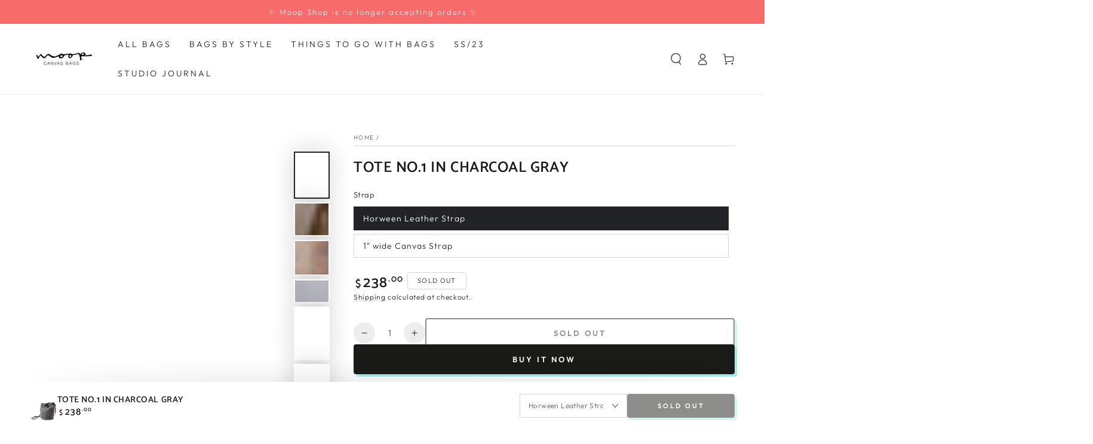

--- FILE ---
content_type: text/html; charset=utf-8
request_url: https://www.moopshop.com/en-ca/products/tote-no-2-in-mushroom-gray
body_size: 46232
content:
<!doctype html>
<html class="no-js" lang="en">
  <head>
    <meta charset="utf-8">
    <meta http-equiv="X-UA-Compatible" content="IE=edge">
    <meta name="viewport" content="width=device-width,initial-scale=1">
    <meta name="theme-color" content="">
    <link rel="canonical" href="https://www.moopshop.com/en-ca/products/tote-no-2-in-mushroom-gray">
    <link rel="preconnect" href="https://cdn.shopify.com" crossorigin><link rel="icon" type="image/png" href="//www.moopshop.com/cdn/shop/files/moopshop_favicon2022.png?crop=center&height=32&v=1658951611&width=32"><link rel="preconnect" href="https://fonts.shopifycdn.com" crossorigin><title>
      Tote no.1 in CHARCOAL GRAY
 &ndash; Moop</title><meta name="description" content="One of our all time best selling bags is back and totally redesigned. A true bucket bag with a round, heavy waxed bottom, interior organization, a long cross body strap and briefcase handles (our fav feature).  Made from a new waxed canvas, with a cotton nylon blend, making it even more durable to daily wear, along wit">

<meta property="og:site_name" content="Moop">
<meta property="og:url" content="https://www.moopshop.com/en-ca/products/tote-no-2-in-mushroom-gray">
<meta property="og:title" content="Tote no.1 in CHARCOAL GRAY">
<meta property="og:type" content="product">
<meta property="og:description" content="One of our all time best selling bags is back and totally redesigned. A true bucket bag with a round, heavy waxed bottom, interior organization, a long cross body strap and briefcase handles (our fav feature).  Made from a new waxed canvas, with a cotton nylon blend, making it even more durable to daily wear, along wit"><meta property="og:image" content="http://www.moopshop.com/cdn/shop/products/BucketTote_Charcoal_front_vert.png?v=1669154357">
  <meta property="og:image:secure_url" content="https://www.moopshop.com/cdn/shop/products/BucketTote_Charcoal_front_vert.png?v=1669154357">
  <meta property="og:image:width" content="1500">
  <meta property="og:image:height" content="1977"><meta property="og:price:amount" content="238.00">
  <meta property="og:price:currency" content="CAD"><meta name="twitter:site" content="@moopshop"><meta name="twitter:card" content="summary_large_image">
<meta name="twitter:title" content="Tote no.1 in CHARCOAL GRAY">
<meta name="twitter:description" content="One of our all time best selling bags is back and totally redesigned. A true bucket bag with a round, heavy waxed bottom, interior organization, a long cross body strap and briefcase handles (our fav feature).  Made from a new waxed canvas, with a cotton nylon blend, making it even more durable to daily wear, along wit">


    <script src="//www.moopshop.com/cdn/shop/t/41/assets/vendor-v4.js" defer="defer"></script>
    <script src="//www.moopshop.com/cdn/shop/t/41/assets/global.js?v=106125072912595020131669148859" defer="defer"></script>

    <script>window.performance && window.performance.mark && window.performance.mark('shopify.content_for_header.start');</script><meta name="google-site-verification" content="m4vsGcTmuXi-QfJx6XiTHhTbO1xtBa2Dt3hyMpbYPq0">
<meta id="shopify-digital-wallet" name="shopify-digital-wallet" content="/520782/digital_wallets/dialog">
<meta name="shopify-checkout-api-token" content="80533ef325b0512f20bf06f260878605">
<link rel="alternate" hreflang="x-default" href="https://www.moopshop.com/products/tote-no-2-in-mushroom-gray">
<link rel="alternate" hreflang="en" href="https://www.moopshop.com/products/tote-no-2-in-mushroom-gray">
<link rel="alternate" hreflang="en-AU" href="https://www.moopshop.com/en-au/products/tote-no-2-in-mushroom-gray">
<link rel="alternate" hreflang="en-CA" href="https://www.moopshop.com/en-ca/products/tote-no-2-in-mushroom-gray">
<link rel="alternate" type="application/json+oembed" href="https://www.moopshop.com/en-ca/products/tote-no-2-in-mushroom-gray.oembed">
<script async="async" src="/checkouts/internal/preloads.js?locale=en-CA"></script>
<link rel="preconnect" href="https://shop.app" crossorigin="anonymous">
<script async="async" src="https://shop.app/checkouts/internal/preloads.js?locale=en-CA&shop_id=520782" crossorigin="anonymous"></script>
<script id="apple-pay-shop-capabilities" type="application/json">{"shopId":520782,"countryCode":"US","currencyCode":"CAD","merchantCapabilities":["supports3DS"],"merchantId":"gid:\/\/shopify\/Shop\/520782","merchantName":"Moop","requiredBillingContactFields":["postalAddress","email"],"requiredShippingContactFields":["postalAddress","email"],"shippingType":"shipping","supportedNetworks":["visa","masterCard","amex","discover","elo","jcb"],"total":{"type":"pending","label":"Moop","amount":"1.00"},"shopifyPaymentsEnabled":true,"supportsSubscriptions":true}</script>
<script id="shopify-features" type="application/json">{"accessToken":"80533ef325b0512f20bf06f260878605","betas":["rich-media-storefront-analytics"],"domain":"www.moopshop.com","predictiveSearch":true,"shopId":520782,"locale":"en"}</script>
<script>var Shopify = Shopify || {};
Shopify.shop = "moop.myshopify.com";
Shopify.locale = "en";
Shopify.currency = {"active":"CAD","rate":"1.405383369"};
Shopify.country = "CA";
Shopify.theme = {"name":"Be Yours winter 22 updates","id":138380214564,"schema_name":"Be Yours","schema_version":"5.4.0","theme_store_id":1399,"role":"main"};
Shopify.theme.handle = "null";
Shopify.theme.style = {"id":null,"handle":null};
Shopify.cdnHost = "www.moopshop.com/cdn";
Shopify.routes = Shopify.routes || {};
Shopify.routes.root = "/en-ca/";</script>
<script type="module">!function(o){(o.Shopify=o.Shopify||{}).modules=!0}(window);</script>
<script>!function(o){function n(){var o=[];function n(){o.push(Array.prototype.slice.apply(arguments))}return n.q=o,n}var t=o.Shopify=o.Shopify||{};t.loadFeatures=n(),t.autoloadFeatures=n()}(window);</script>
<script>
  window.ShopifyPay = window.ShopifyPay || {};
  window.ShopifyPay.apiHost = "shop.app\/pay";
  window.ShopifyPay.redirectState = null;
</script>
<script id="shop-js-analytics" type="application/json">{"pageType":"product"}</script>
<script defer="defer" async type="module" src="//www.moopshop.com/cdn/shopifycloud/shop-js/modules/v2/client.init-shop-cart-sync_BT-GjEfc.en.esm.js"></script>
<script defer="defer" async type="module" src="//www.moopshop.com/cdn/shopifycloud/shop-js/modules/v2/chunk.common_D58fp_Oc.esm.js"></script>
<script defer="defer" async type="module" src="//www.moopshop.com/cdn/shopifycloud/shop-js/modules/v2/chunk.modal_xMitdFEc.esm.js"></script>
<script type="module">
  await import("//www.moopshop.com/cdn/shopifycloud/shop-js/modules/v2/client.init-shop-cart-sync_BT-GjEfc.en.esm.js");
await import("//www.moopshop.com/cdn/shopifycloud/shop-js/modules/v2/chunk.common_D58fp_Oc.esm.js");
await import("//www.moopshop.com/cdn/shopifycloud/shop-js/modules/v2/chunk.modal_xMitdFEc.esm.js");

  window.Shopify.SignInWithShop?.initShopCartSync?.({"fedCMEnabled":true,"windoidEnabled":true});

</script>
<script>
  window.Shopify = window.Shopify || {};
  if (!window.Shopify.featureAssets) window.Shopify.featureAssets = {};
  window.Shopify.featureAssets['shop-js'] = {"shop-cart-sync":["modules/v2/client.shop-cart-sync_DZOKe7Ll.en.esm.js","modules/v2/chunk.common_D58fp_Oc.esm.js","modules/v2/chunk.modal_xMitdFEc.esm.js"],"init-fed-cm":["modules/v2/client.init-fed-cm_B6oLuCjv.en.esm.js","modules/v2/chunk.common_D58fp_Oc.esm.js","modules/v2/chunk.modal_xMitdFEc.esm.js"],"shop-cash-offers":["modules/v2/client.shop-cash-offers_D2sdYoxE.en.esm.js","modules/v2/chunk.common_D58fp_Oc.esm.js","modules/v2/chunk.modal_xMitdFEc.esm.js"],"shop-login-button":["modules/v2/client.shop-login-button_QeVjl5Y3.en.esm.js","modules/v2/chunk.common_D58fp_Oc.esm.js","modules/v2/chunk.modal_xMitdFEc.esm.js"],"pay-button":["modules/v2/client.pay-button_DXTOsIq6.en.esm.js","modules/v2/chunk.common_D58fp_Oc.esm.js","modules/v2/chunk.modal_xMitdFEc.esm.js"],"shop-button":["modules/v2/client.shop-button_DQZHx9pm.en.esm.js","modules/v2/chunk.common_D58fp_Oc.esm.js","modules/v2/chunk.modal_xMitdFEc.esm.js"],"avatar":["modules/v2/client.avatar_BTnouDA3.en.esm.js"],"init-windoid":["modules/v2/client.init-windoid_CR1B-cfM.en.esm.js","modules/v2/chunk.common_D58fp_Oc.esm.js","modules/v2/chunk.modal_xMitdFEc.esm.js"],"init-shop-for-new-customer-accounts":["modules/v2/client.init-shop-for-new-customer-accounts_C_vY_xzh.en.esm.js","modules/v2/client.shop-login-button_QeVjl5Y3.en.esm.js","modules/v2/chunk.common_D58fp_Oc.esm.js","modules/v2/chunk.modal_xMitdFEc.esm.js"],"init-shop-email-lookup-coordinator":["modules/v2/client.init-shop-email-lookup-coordinator_BI7n9ZSv.en.esm.js","modules/v2/chunk.common_D58fp_Oc.esm.js","modules/v2/chunk.modal_xMitdFEc.esm.js"],"init-shop-cart-sync":["modules/v2/client.init-shop-cart-sync_BT-GjEfc.en.esm.js","modules/v2/chunk.common_D58fp_Oc.esm.js","modules/v2/chunk.modal_xMitdFEc.esm.js"],"shop-toast-manager":["modules/v2/client.shop-toast-manager_DiYdP3xc.en.esm.js","modules/v2/chunk.common_D58fp_Oc.esm.js","modules/v2/chunk.modal_xMitdFEc.esm.js"],"init-customer-accounts":["modules/v2/client.init-customer-accounts_D9ZNqS-Q.en.esm.js","modules/v2/client.shop-login-button_QeVjl5Y3.en.esm.js","modules/v2/chunk.common_D58fp_Oc.esm.js","modules/v2/chunk.modal_xMitdFEc.esm.js"],"init-customer-accounts-sign-up":["modules/v2/client.init-customer-accounts-sign-up_iGw4briv.en.esm.js","modules/v2/client.shop-login-button_QeVjl5Y3.en.esm.js","modules/v2/chunk.common_D58fp_Oc.esm.js","modules/v2/chunk.modal_xMitdFEc.esm.js"],"shop-follow-button":["modules/v2/client.shop-follow-button_CqMgW2wH.en.esm.js","modules/v2/chunk.common_D58fp_Oc.esm.js","modules/v2/chunk.modal_xMitdFEc.esm.js"],"checkout-modal":["modules/v2/client.checkout-modal_xHeaAweL.en.esm.js","modules/v2/chunk.common_D58fp_Oc.esm.js","modules/v2/chunk.modal_xMitdFEc.esm.js"],"shop-login":["modules/v2/client.shop-login_D91U-Q7h.en.esm.js","modules/v2/chunk.common_D58fp_Oc.esm.js","modules/v2/chunk.modal_xMitdFEc.esm.js"],"lead-capture":["modules/v2/client.lead-capture_BJmE1dJe.en.esm.js","modules/v2/chunk.common_D58fp_Oc.esm.js","modules/v2/chunk.modal_xMitdFEc.esm.js"],"payment-terms":["modules/v2/client.payment-terms_Ci9AEqFq.en.esm.js","modules/v2/chunk.common_D58fp_Oc.esm.js","modules/v2/chunk.modal_xMitdFEc.esm.js"]};
</script>
<script>(function() {
  var isLoaded = false;
  function asyncLoad() {
    if (isLoaded) return;
    isLoaded = true;
    var urls = ["https:\/\/chimpstatic.com\/mcjs-connected\/js\/users\/a2a76d1cbd2f1cd187deaea20\/5d97e6cf78879d67075d7c387.js?shop=moop.myshopify.com","https:\/\/cdn.nfcube.com\/instafeed-3571a4fef30d40a550618d56f10db235.js?shop=moop.myshopify.com"];
    for (var i = 0; i < urls.length; i++) {
      var s = document.createElement('script');
      s.type = 'text/javascript';
      s.async = true;
      s.src = urls[i];
      var x = document.getElementsByTagName('script')[0];
      x.parentNode.insertBefore(s, x);
    }
  };
  if(window.attachEvent) {
    window.attachEvent('onload', asyncLoad);
  } else {
    window.addEventListener('load', asyncLoad, false);
  }
})();</script>
<script id="__st">var __st={"a":520782,"offset":-28800,"reqid":"a653f0ab-2f59-44d3-806a-401ef18a4859-1769519570","pageurl":"www.moopshop.com\/en-ca\/products\/tote-no-2-in-mushroom-gray","u":"300389dc37ca","p":"product","rtyp":"product","rid":6769303060582};</script>
<script>window.ShopifyPaypalV4VisibilityTracking = true;</script>
<script id="captcha-bootstrap">!function(){'use strict';const t='contact',e='account',n='new_comment',o=[[t,t],['blogs',n],['comments',n],[t,'customer']],c=[[e,'customer_login'],[e,'guest_login'],[e,'recover_customer_password'],[e,'create_customer']],r=t=>t.map((([t,e])=>`form[action*='/${t}']:not([data-nocaptcha='true']) input[name='form_type'][value='${e}']`)).join(','),a=t=>()=>t?[...document.querySelectorAll(t)].map((t=>t.form)):[];function s(){const t=[...o],e=r(t);return a(e)}const i='password',u='form_key',d=['recaptcha-v3-token','g-recaptcha-response','h-captcha-response',i],f=()=>{try{return window.sessionStorage}catch{return}},m='__shopify_v',_=t=>t.elements[u];function p(t,e,n=!1){try{const o=window.sessionStorage,c=JSON.parse(o.getItem(e)),{data:r}=function(t){const{data:e,action:n}=t;return t[m]||n?{data:e,action:n}:{data:t,action:n}}(c);for(const[e,n]of Object.entries(r))t.elements[e]&&(t.elements[e].value=n);n&&o.removeItem(e)}catch(o){console.error('form repopulation failed',{error:o})}}const l='form_type',E='cptcha';function T(t){t.dataset[E]=!0}const w=window,h=w.document,L='Shopify',v='ce_forms',y='captcha';let A=!1;((t,e)=>{const n=(g='f06e6c50-85a8-45c8-87d0-21a2b65856fe',I='https://cdn.shopify.com/shopifycloud/storefront-forms-hcaptcha/ce_storefront_forms_captcha_hcaptcha.v1.5.2.iife.js',D={infoText:'Protected by hCaptcha',privacyText:'Privacy',termsText:'Terms'},(t,e,n)=>{const o=w[L][v],c=o.bindForm;if(c)return c(t,g,e,D).then(n);var r;o.q.push([[t,g,e,D],n]),r=I,A||(h.body.append(Object.assign(h.createElement('script'),{id:'captcha-provider',async:!0,src:r})),A=!0)});var g,I,D;w[L]=w[L]||{},w[L][v]=w[L][v]||{},w[L][v].q=[],w[L][y]=w[L][y]||{},w[L][y].protect=function(t,e){n(t,void 0,e),T(t)},Object.freeze(w[L][y]),function(t,e,n,w,h,L){const[v,y,A,g]=function(t,e,n){const i=e?o:[],u=t?c:[],d=[...i,...u],f=r(d),m=r(i),_=r(d.filter((([t,e])=>n.includes(e))));return[a(f),a(m),a(_),s()]}(w,h,L),I=t=>{const e=t.target;return e instanceof HTMLFormElement?e:e&&e.form},D=t=>v().includes(t);t.addEventListener('submit',(t=>{const e=I(t);if(!e)return;const n=D(e)&&!e.dataset.hcaptchaBound&&!e.dataset.recaptchaBound,o=_(e),c=g().includes(e)&&(!o||!o.value);(n||c)&&t.preventDefault(),c&&!n&&(function(t){try{if(!f())return;!function(t){const e=f();if(!e)return;const n=_(t);if(!n)return;const o=n.value;o&&e.removeItem(o)}(t);const e=Array.from(Array(32),(()=>Math.random().toString(36)[2])).join('');!function(t,e){_(t)||t.append(Object.assign(document.createElement('input'),{type:'hidden',name:u})),t.elements[u].value=e}(t,e),function(t,e){const n=f();if(!n)return;const o=[...t.querySelectorAll(`input[type='${i}']`)].map((({name:t})=>t)),c=[...d,...o],r={};for(const[a,s]of new FormData(t).entries())c.includes(a)||(r[a]=s);n.setItem(e,JSON.stringify({[m]:1,action:t.action,data:r}))}(t,e)}catch(e){console.error('failed to persist form',e)}}(e),e.submit())}));const S=(t,e)=>{t&&!t.dataset[E]&&(n(t,e.some((e=>e===t))),T(t))};for(const o of['focusin','change'])t.addEventListener(o,(t=>{const e=I(t);D(e)&&S(e,y())}));const B=e.get('form_key'),M=e.get(l),P=B&&M;t.addEventListener('DOMContentLoaded',(()=>{const t=y();if(P)for(const e of t)e.elements[l].value===M&&p(e,B);[...new Set([...A(),...v().filter((t=>'true'===t.dataset.shopifyCaptcha))])].forEach((e=>S(e,t)))}))}(h,new URLSearchParams(w.location.search),n,t,e,['guest_login'])})(!0,!0)}();</script>
<script integrity="sha256-4kQ18oKyAcykRKYeNunJcIwy7WH5gtpwJnB7kiuLZ1E=" data-source-attribution="shopify.loadfeatures" defer="defer" src="//www.moopshop.com/cdn/shopifycloud/storefront/assets/storefront/load_feature-a0a9edcb.js" crossorigin="anonymous"></script>
<script crossorigin="anonymous" defer="defer" src="//www.moopshop.com/cdn/shopifycloud/storefront/assets/shopify_pay/storefront-65b4c6d7.js?v=20250812"></script>
<script data-source-attribution="shopify.dynamic_checkout.dynamic.init">var Shopify=Shopify||{};Shopify.PaymentButton=Shopify.PaymentButton||{isStorefrontPortableWallets:!0,init:function(){window.Shopify.PaymentButton.init=function(){};var t=document.createElement("script");t.src="https://www.moopshop.com/cdn/shopifycloud/portable-wallets/latest/portable-wallets.en.js",t.type="module",document.head.appendChild(t)}};
</script>
<script data-source-attribution="shopify.dynamic_checkout.buyer_consent">
  function portableWalletsHideBuyerConsent(e){var t=document.getElementById("shopify-buyer-consent"),n=document.getElementById("shopify-subscription-policy-button");t&&n&&(t.classList.add("hidden"),t.setAttribute("aria-hidden","true"),n.removeEventListener("click",e))}function portableWalletsShowBuyerConsent(e){var t=document.getElementById("shopify-buyer-consent"),n=document.getElementById("shopify-subscription-policy-button");t&&n&&(t.classList.remove("hidden"),t.removeAttribute("aria-hidden"),n.addEventListener("click",e))}window.Shopify?.PaymentButton&&(window.Shopify.PaymentButton.hideBuyerConsent=portableWalletsHideBuyerConsent,window.Shopify.PaymentButton.showBuyerConsent=portableWalletsShowBuyerConsent);
</script>
<script>
  function portableWalletsCleanup(e){e&&e.src&&console.error("Failed to load portable wallets script "+e.src);var t=document.querySelectorAll("shopify-accelerated-checkout .shopify-payment-button__skeleton, shopify-accelerated-checkout-cart .wallet-cart-button__skeleton"),e=document.getElementById("shopify-buyer-consent");for(let e=0;e<t.length;e++)t[e].remove();e&&e.remove()}function portableWalletsNotLoadedAsModule(e){e instanceof ErrorEvent&&"string"==typeof e.message&&e.message.includes("import.meta")&&"string"==typeof e.filename&&e.filename.includes("portable-wallets")&&(window.removeEventListener("error",portableWalletsNotLoadedAsModule),window.Shopify.PaymentButton.failedToLoad=e,"loading"===document.readyState?document.addEventListener("DOMContentLoaded",window.Shopify.PaymentButton.init):window.Shopify.PaymentButton.init())}window.addEventListener("error",portableWalletsNotLoadedAsModule);
</script>

<script type="module" src="https://www.moopshop.com/cdn/shopifycloud/portable-wallets/latest/portable-wallets.en.js" onError="portableWalletsCleanup(this)" crossorigin="anonymous"></script>
<script nomodule>
  document.addEventListener("DOMContentLoaded", portableWalletsCleanup);
</script>

<link id="shopify-accelerated-checkout-styles" rel="stylesheet" media="screen" href="https://www.moopshop.com/cdn/shopifycloud/portable-wallets/latest/accelerated-checkout-backwards-compat.css" crossorigin="anonymous">
<style id="shopify-accelerated-checkout-cart">
        #shopify-buyer-consent {
  margin-top: 1em;
  display: inline-block;
  width: 100%;
}

#shopify-buyer-consent.hidden {
  display: none;
}

#shopify-subscription-policy-button {
  background: none;
  border: none;
  padding: 0;
  text-decoration: underline;
  font-size: inherit;
  cursor: pointer;
}

#shopify-subscription-policy-button::before {
  box-shadow: none;
}

      </style>
<script id="sections-script" data-sections="main-product,product-recommendations,header,footer" defer="defer" src="//www.moopshop.com/cdn/shop/t/41/compiled_assets/scripts.js?v=3200"></script>
<script>window.performance && window.performance.mark && window.performance.mark('shopify.content_for_header.end');</script>

<style data-shopify>@font-face {
  font-family: Outfit;
  font-weight: 300;
  font-style: normal;
  font-display: swap;
  src: url("//www.moopshop.com/cdn/fonts/outfit/outfit_n3.8c97ae4c4fac7c2ea467a6dc784857f4de7e0e37.woff2") format("woff2"),
       url("//www.moopshop.com/cdn/fonts/outfit/outfit_n3.b50a189ccde91f9bceee88f207c18c09f0b62a7b.woff") format("woff");
}

  @font-face {
  font-family: Outfit;
  font-weight: 600;
  font-style: normal;
  font-display: swap;
  src: url("//www.moopshop.com/cdn/fonts/outfit/outfit_n6.dfcbaa80187851df2e8384061616a8eaa1702fdc.woff2") format("woff2"),
       url("//www.moopshop.com/cdn/fonts/outfit/outfit_n6.88384e9fc3e36038624caccb938f24ea8008a91d.woff") format("woff");
}

  
  
  @font-face {
  font-family: Catamaran;
  font-weight: 900;
  font-style: normal;
  font-display: swap;
  src: url("//www.moopshop.com/cdn/fonts/catamaran/catamaran_n9.77f6166cfa60e218d718e88a34d1ea97b9cb1807.woff2") format("woff2"),
       url("//www.moopshop.com/cdn/fonts/catamaran/catamaran_n9.649111abeae704c5a89399907d019fc93cf2de20.woff") format("woff");
}

  @font-face {
  font-family: Catamaran;
  font-weight: 600;
  font-style: normal;
  font-display: swap;
  src: url("//www.moopshop.com/cdn/fonts/catamaran/catamaran_n6.bdda57c9945578c369f45060b24055bf0da96177.woff2") format("woff2"),
       url("//www.moopshop.com/cdn/fonts/catamaran/catamaran_n6.2b199b32c7eea81327d1d09343cfcc3e69495c42.woff") format("woff");
}


  :root {
    --be-yours-version: "5.4.0";
    --font-body-family: Outfit, sans-serif;
    --font-body-style: normal;
    --font-body-weight: 300;

    --font-heading-family: Catamaran, sans-serif;
    --font-heading-style: normal;
    --font-heading-weight: 900;

    --font-body-scale: 1.0;
    --font-heading-scale: 0.9;

    --font-navigation-family: var(--font-body-family);
    --font-navigation-size: 14px;
    --font-button-family: var(--font-body-family);
    --font-button-size: 13px;
    --font-button-baseline: 0rem;

    --color-base-text: 33, 35, 38;
    --color-base-background: 255, 255, 255;
    --color-base-solid-button-labels: 255, 255, 255;
    --color-base-outline-button-labels: 26, 27, 24;
    --color-base-accent: 26, 27, 24;
    --color-base-heading: 26, 27, 24;
    --color-border: 210, 213, 217;
    --color-placeholder: 243, 243, 243;
    --color-overlay: 33, 35, 38;
    --color-keyboard-focus: 1, 94, 204;
    --color-shadow: 168, 232, 226;
    --shadow-opacity: 1;

    --color-background-dark: 235, 235, 235;
    --color-price: #1a1b18;
    --color-sale-price: #d72c0d;
    --color-reviews: #ffb503;
    --color-critical: #d72c0d;
    --color-success: #008060;

    --payment-terms-background-color: #fff;
    --page-width: 140rem;
    --page-width-margin: 0rem;

    --card-color-scheme: var(--color-placeholder);
    --card-text-alignment: center;
    --card-image-padding: 0px;
    --card-border-width: 0px;
    --card-radius: 4px;
    --card-shadow-horizontal-offset: 0px;
    --card-shadow-vertical-offset: 0px;
    
    --button-radius: 4px;
    --button-border-width: 2px;
    --button-shadow-horizontal-offset: 4px;
    --button-shadow-vertical-offset: 4px;

    --spacing-sections-desktop: 0px;
    --spacing-sections-mobile: 0px;
  }

  *,
  *::before,
  *::after {
    box-sizing: inherit;
  }

  html {
    box-sizing: border-box;
    font-size: calc(var(--font-body-scale) * 62.5%);
    height: 100%;
  }

  body {
    min-height: 100%;
    margin: 0;
    font-size: 1.5rem;
    letter-spacing: 0.06rem;
    line-height: calc(1 + 0.8 / var(--font-body-scale));
    font-family: var(--font-body-family);
    font-style: var(--font-body-style);
    font-weight: var(--font-body-weight);
  }

  @media screen and (min-width: 750px) {
    body {
      font-size: 1.6rem;
    }
  }</style><link href="//www.moopshop.com/cdn/shop/t/41/assets/base.css?v=92262255409266885101669148859" rel="stylesheet" type="text/css" media="all" /><link rel="preload" as="font" href="//www.moopshop.com/cdn/fonts/outfit/outfit_n3.8c97ae4c4fac7c2ea467a6dc784857f4de7e0e37.woff2" type="font/woff2" crossorigin><link rel="preload" as="font" href="//www.moopshop.com/cdn/fonts/catamaran/catamaran_n9.77f6166cfa60e218d718e88a34d1ea97b9cb1807.woff2" type="font/woff2" crossorigin><link rel="stylesheet" href="//www.moopshop.com/cdn/shop/t/41/assets/component-predictive-search.css?v=182220736298816923731669148859" media="print" onload="this.media='all'"><link rel="stylesheet" href="//www.moopshop.com/cdn/shop/t/41/assets/component-quick-view.css?v=126740105409487937481669148859" media="print" onload="this.media='all'"><script>document.documentElement.className = document.documentElement.className.replace('no-js', 'js');</script>
  <!-- BEGIN app block: shopify://apps/klaviyo-email-marketing-sms/blocks/klaviyo-onsite-embed/2632fe16-c075-4321-a88b-50b567f42507 -->












  <script async src="https://static.klaviyo.com/onsite/js/VZrfJL/klaviyo.js?company_id=VZrfJL"></script>
  <script>!function(){if(!window.klaviyo){window._klOnsite=window._klOnsite||[];try{window.klaviyo=new Proxy({},{get:function(n,i){return"push"===i?function(){var n;(n=window._klOnsite).push.apply(n,arguments)}:function(){for(var n=arguments.length,o=new Array(n),w=0;w<n;w++)o[w]=arguments[w];var t="function"==typeof o[o.length-1]?o.pop():void 0,e=new Promise((function(n){window._klOnsite.push([i].concat(o,[function(i){t&&t(i),n(i)}]))}));return e}}})}catch(n){window.klaviyo=window.klaviyo||[],window.klaviyo.push=function(){var n;(n=window._klOnsite).push.apply(n,arguments)}}}}();</script>

  
    <script id="viewed_product">
      if (item == null) {
        var _learnq = _learnq || [];

        var MetafieldReviews = null
        var MetafieldYotpoRating = null
        var MetafieldYotpoCount = null
        var MetafieldLooxRating = null
        var MetafieldLooxCount = null
        var okendoProduct = null
        var okendoProductReviewCount = null
        var okendoProductReviewAverageValue = null
        try {
          // The following fields are used for Customer Hub recently viewed in order to add reviews.
          // This information is not part of __kla_viewed. Instead, it is part of __kla_viewed_reviewed_items
          MetafieldReviews = {};
          MetafieldYotpoRating = null
          MetafieldYotpoCount = null
          MetafieldLooxRating = null
          MetafieldLooxCount = null

          okendoProduct = null
          // If the okendo metafield is not legacy, it will error, which then requires the new json formatted data
          if (okendoProduct && 'error' in okendoProduct) {
            okendoProduct = null
          }
          okendoProductReviewCount = okendoProduct ? okendoProduct.reviewCount : null
          okendoProductReviewAverageValue = okendoProduct ? okendoProduct.reviewAverageValue : null
        } catch (error) {
          console.error('Error in Klaviyo onsite reviews tracking:', error);
        }

        var item = {
          Name: "Tote no.1 in CHARCOAL GRAY",
          ProductID: 6769303060582,
          Categories: ["All Tote Bags","Daily Supplies","Every Current Moop Bag","NEW","Tote Bags","Tote no.1"],
          ImageURL: "https://www.moopshop.com/cdn/shop/products/BucketTote_Charcoal_front_vert_grande.png?v=1669154357",
          URL: "https://www.moopshop.com/en-ca/products/tote-no-2-in-mushroom-gray",
          Brand: "Moop",
          Price: "$238.00",
          Value: "238.00",
          CompareAtPrice: "$238.00"
        };
        _learnq.push(['track', 'Viewed Product', item]);
        _learnq.push(['trackViewedItem', {
          Title: item.Name,
          ItemId: item.ProductID,
          Categories: item.Categories,
          ImageUrl: item.ImageURL,
          Url: item.URL,
          Metadata: {
            Brand: item.Brand,
            Price: item.Price,
            Value: item.Value,
            CompareAtPrice: item.CompareAtPrice
          },
          metafields:{
            reviews: MetafieldReviews,
            yotpo:{
              rating: MetafieldYotpoRating,
              count: MetafieldYotpoCount,
            },
            loox:{
              rating: MetafieldLooxRating,
              count: MetafieldLooxCount,
            },
            okendo: {
              rating: okendoProductReviewAverageValue,
              count: okendoProductReviewCount,
            }
          }
        }]);
      }
    </script>
  




  <script>
    window.klaviyoReviewsProductDesignMode = false
  </script>







<!-- END app block --><link href="https://monorail-edge.shopifysvc.com" rel="dns-prefetch">
<script>(function(){if ("sendBeacon" in navigator && "performance" in window) {try {var session_token_from_headers = performance.getEntriesByType('navigation')[0].serverTiming.find(x => x.name == '_s').description;} catch {var session_token_from_headers = undefined;}var session_cookie_matches = document.cookie.match(/_shopify_s=([^;]*)/);var session_token_from_cookie = session_cookie_matches && session_cookie_matches.length === 2 ? session_cookie_matches[1] : "";var session_token = session_token_from_headers || session_token_from_cookie || "";function handle_abandonment_event(e) {var entries = performance.getEntries().filter(function(entry) {return /monorail-edge.shopifysvc.com/.test(entry.name);});if (!window.abandonment_tracked && entries.length === 0) {window.abandonment_tracked = true;var currentMs = Date.now();var navigation_start = performance.timing.navigationStart;var payload = {shop_id: 520782,url: window.location.href,navigation_start,duration: currentMs - navigation_start,session_token,page_type: "product"};window.navigator.sendBeacon("https://monorail-edge.shopifysvc.com/v1/produce", JSON.stringify({schema_id: "online_store_buyer_site_abandonment/1.1",payload: payload,metadata: {event_created_at_ms: currentMs,event_sent_at_ms: currentMs}}));}}window.addEventListener('pagehide', handle_abandonment_event);}}());</script>
<script id="web-pixels-manager-setup">(function e(e,d,r,n,o){if(void 0===o&&(o={}),!Boolean(null===(a=null===(i=window.Shopify)||void 0===i?void 0:i.analytics)||void 0===a?void 0:a.replayQueue)){var i,a;window.Shopify=window.Shopify||{};var t=window.Shopify;t.analytics=t.analytics||{};var s=t.analytics;s.replayQueue=[],s.publish=function(e,d,r){return s.replayQueue.push([e,d,r]),!0};try{self.performance.mark("wpm:start")}catch(e){}var l=function(){var e={modern:/Edge?\/(1{2}[4-9]|1[2-9]\d|[2-9]\d{2}|\d{4,})\.\d+(\.\d+|)|Firefox\/(1{2}[4-9]|1[2-9]\d|[2-9]\d{2}|\d{4,})\.\d+(\.\d+|)|Chrom(ium|e)\/(9{2}|\d{3,})\.\d+(\.\d+|)|(Maci|X1{2}).+ Version\/(15\.\d+|(1[6-9]|[2-9]\d|\d{3,})\.\d+)([,.]\d+|)( \(\w+\)|)( Mobile\/\w+|) Safari\/|Chrome.+OPR\/(9{2}|\d{3,})\.\d+\.\d+|(CPU[ +]OS|iPhone[ +]OS|CPU[ +]iPhone|CPU IPhone OS|CPU iPad OS)[ +]+(15[._]\d+|(1[6-9]|[2-9]\d|\d{3,})[._]\d+)([._]\d+|)|Android:?[ /-](13[3-9]|1[4-9]\d|[2-9]\d{2}|\d{4,})(\.\d+|)(\.\d+|)|Android.+Firefox\/(13[5-9]|1[4-9]\d|[2-9]\d{2}|\d{4,})\.\d+(\.\d+|)|Android.+Chrom(ium|e)\/(13[3-9]|1[4-9]\d|[2-9]\d{2}|\d{4,})\.\d+(\.\d+|)|SamsungBrowser\/([2-9]\d|\d{3,})\.\d+/,legacy:/Edge?\/(1[6-9]|[2-9]\d|\d{3,})\.\d+(\.\d+|)|Firefox\/(5[4-9]|[6-9]\d|\d{3,})\.\d+(\.\d+|)|Chrom(ium|e)\/(5[1-9]|[6-9]\d|\d{3,})\.\d+(\.\d+|)([\d.]+$|.*Safari\/(?![\d.]+ Edge\/[\d.]+$))|(Maci|X1{2}).+ Version\/(10\.\d+|(1[1-9]|[2-9]\d|\d{3,})\.\d+)([,.]\d+|)( \(\w+\)|)( Mobile\/\w+|) Safari\/|Chrome.+OPR\/(3[89]|[4-9]\d|\d{3,})\.\d+\.\d+|(CPU[ +]OS|iPhone[ +]OS|CPU[ +]iPhone|CPU IPhone OS|CPU iPad OS)[ +]+(10[._]\d+|(1[1-9]|[2-9]\d|\d{3,})[._]\d+)([._]\d+|)|Android:?[ /-](13[3-9]|1[4-9]\d|[2-9]\d{2}|\d{4,})(\.\d+|)(\.\d+|)|Mobile Safari.+OPR\/([89]\d|\d{3,})\.\d+\.\d+|Android.+Firefox\/(13[5-9]|1[4-9]\d|[2-9]\d{2}|\d{4,})\.\d+(\.\d+|)|Android.+Chrom(ium|e)\/(13[3-9]|1[4-9]\d|[2-9]\d{2}|\d{4,})\.\d+(\.\d+|)|Android.+(UC? ?Browser|UCWEB|U3)[ /]?(15\.([5-9]|\d{2,})|(1[6-9]|[2-9]\d|\d{3,})\.\d+)\.\d+|SamsungBrowser\/(5\.\d+|([6-9]|\d{2,})\.\d+)|Android.+MQ{2}Browser\/(14(\.(9|\d{2,})|)|(1[5-9]|[2-9]\d|\d{3,})(\.\d+|))(\.\d+|)|K[Aa][Ii]OS\/(3\.\d+|([4-9]|\d{2,})\.\d+)(\.\d+|)/},d=e.modern,r=e.legacy,n=navigator.userAgent;return n.match(d)?"modern":n.match(r)?"legacy":"unknown"}(),u="modern"===l?"modern":"legacy",c=(null!=n?n:{modern:"",legacy:""})[u],f=function(e){return[e.baseUrl,"/wpm","/b",e.hashVersion,"modern"===e.buildTarget?"m":"l",".js"].join("")}({baseUrl:d,hashVersion:r,buildTarget:u}),m=function(e){var d=e.version,r=e.bundleTarget,n=e.surface,o=e.pageUrl,i=e.monorailEndpoint;return{emit:function(e){var a=e.status,t=e.errorMsg,s=(new Date).getTime(),l=JSON.stringify({metadata:{event_sent_at_ms:s},events:[{schema_id:"web_pixels_manager_load/3.1",payload:{version:d,bundle_target:r,page_url:o,status:a,surface:n,error_msg:t},metadata:{event_created_at_ms:s}}]});if(!i)return console&&console.warn&&console.warn("[Web Pixels Manager] No Monorail endpoint provided, skipping logging."),!1;try{return self.navigator.sendBeacon.bind(self.navigator)(i,l)}catch(e){}var u=new XMLHttpRequest;try{return u.open("POST",i,!0),u.setRequestHeader("Content-Type","text/plain"),u.send(l),!0}catch(e){return console&&console.warn&&console.warn("[Web Pixels Manager] Got an unhandled error while logging to Monorail."),!1}}}}({version:r,bundleTarget:l,surface:e.surface,pageUrl:self.location.href,monorailEndpoint:e.monorailEndpoint});try{o.browserTarget=l,function(e){var d=e.src,r=e.async,n=void 0===r||r,o=e.onload,i=e.onerror,a=e.sri,t=e.scriptDataAttributes,s=void 0===t?{}:t,l=document.createElement("script"),u=document.querySelector("head"),c=document.querySelector("body");if(l.async=n,l.src=d,a&&(l.integrity=a,l.crossOrigin="anonymous"),s)for(var f in s)if(Object.prototype.hasOwnProperty.call(s,f))try{l.dataset[f]=s[f]}catch(e){}if(o&&l.addEventListener("load",o),i&&l.addEventListener("error",i),u)u.appendChild(l);else{if(!c)throw new Error("Did not find a head or body element to append the script");c.appendChild(l)}}({src:f,async:!0,onload:function(){if(!function(){var e,d;return Boolean(null===(d=null===(e=window.Shopify)||void 0===e?void 0:e.analytics)||void 0===d?void 0:d.initialized)}()){var d=window.webPixelsManager.init(e)||void 0;if(d){var r=window.Shopify.analytics;r.replayQueue.forEach((function(e){var r=e[0],n=e[1],o=e[2];d.publishCustomEvent(r,n,o)})),r.replayQueue=[],r.publish=d.publishCustomEvent,r.visitor=d.visitor,r.initialized=!0}}},onerror:function(){return m.emit({status:"failed",errorMsg:"".concat(f," has failed to load")})},sri:function(e){var d=/^sha384-[A-Za-z0-9+/=]+$/;return"string"==typeof e&&d.test(e)}(c)?c:"",scriptDataAttributes:o}),m.emit({status:"loading"})}catch(e){m.emit({status:"failed",errorMsg:(null==e?void 0:e.message)||"Unknown error"})}}})({shopId: 520782,storefrontBaseUrl: "https://www.moopshop.com",extensionsBaseUrl: "https://extensions.shopifycdn.com/cdn/shopifycloud/web-pixels-manager",monorailEndpoint: "https://monorail-edge.shopifysvc.com/unstable/produce_batch",surface: "storefront-renderer",enabledBetaFlags: ["2dca8a86"],webPixelsConfigList: [{"id":"723616036","configuration":"{\"config\":\"{\\\"pixel_id\\\":\\\"G-NHJBNQPLDE\\\",\\\"target_country\\\":\\\"US\\\",\\\"gtag_events\\\":[{\\\"type\\\":\\\"search\\\",\\\"action_label\\\":[\\\"G-NHJBNQPLDE\\\",\\\"AW-852114527\\\/7zNGCMXizs8BEN_4qJYD\\\"]},{\\\"type\\\":\\\"begin_checkout\\\",\\\"action_label\\\":[\\\"G-NHJBNQPLDE\\\",\\\"AW-852114527\\\/3zQACMLizs8BEN_4qJYD\\\"]},{\\\"type\\\":\\\"view_item\\\",\\\"action_label\\\":[\\\"G-NHJBNQPLDE\\\",\\\"AW-852114527\\\/YcfoCLzizs8BEN_4qJYD\\\",\\\"MC-G54N7YY0QJ\\\"]},{\\\"type\\\":\\\"purchase\\\",\\\"action_label\\\":[\\\"G-NHJBNQPLDE\\\",\\\"AW-852114527\\\/2NtWCLnizs8BEN_4qJYD\\\",\\\"MC-G54N7YY0QJ\\\"]},{\\\"type\\\":\\\"page_view\\\",\\\"action_label\\\":[\\\"G-NHJBNQPLDE\\\",\\\"AW-852114527\\\/9BA1CLbizs8BEN_4qJYD\\\",\\\"MC-G54N7YY0QJ\\\"]},{\\\"type\\\":\\\"add_payment_info\\\",\\\"action_label\\\":[\\\"G-NHJBNQPLDE\\\",\\\"AW-852114527\\\/oIC7CMjizs8BEN_4qJYD\\\"]},{\\\"type\\\":\\\"add_to_cart\\\",\\\"action_label\\\":[\\\"G-NHJBNQPLDE\\\",\\\"AW-852114527\\\/-kZmCL_izs8BEN_4qJYD\\\"]}],\\\"enable_monitoring_mode\\\":false}\"}","eventPayloadVersion":"v1","runtimeContext":"OPEN","scriptVersion":"b2a88bafab3e21179ed38636efcd8a93","type":"APP","apiClientId":1780363,"privacyPurposes":[],"dataSharingAdjustments":{"protectedCustomerApprovalScopes":["read_customer_address","read_customer_email","read_customer_name","read_customer_personal_data","read_customer_phone"]}},{"id":"392593700","configuration":"{\"pixel_id\":\"753527495966429\",\"pixel_type\":\"facebook_pixel\",\"metaapp_system_user_token\":\"-\"}","eventPayloadVersion":"v1","runtimeContext":"OPEN","scriptVersion":"ca16bc87fe92b6042fbaa3acc2fbdaa6","type":"APP","apiClientId":2329312,"privacyPurposes":["ANALYTICS","MARKETING","SALE_OF_DATA"],"dataSharingAdjustments":{"protectedCustomerApprovalScopes":["read_customer_address","read_customer_email","read_customer_name","read_customer_personal_data","read_customer_phone"]}},{"id":"168329508","configuration":"{\"tagID\":\"2612533814872\"}","eventPayloadVersion":"v1","runtimeContext":"STRICT","scriptVersion":"18031546ee651571ed29edbe71a3550b","type":"APP","apiClientId":3009811,"privacyPurposes":["ANALYTICS","MARKETING","SALE_OF_DATA"],"dataSharingAdjustments":{"protectedCustomerApprovalScopes":["read_customer_address","read_customer_email","read_customer_name","read_customer_personal_data","read_customer_phone"]}},{"id":"133923108","eventPayloadVersion":"v1","runtimeContext":"LAX","scriptVersion":"1","type":"CUSTOM","privacyPurposes":["MARKETING"],"name":"Meta pixel (migrated)"},{"id":"shopify-app-pixel","configuration":"{}","eventPayloadVersion":"v1","runtimeContext":"STRICT","scriptVersion":"0450","apiClientId":"shopify-pixel","type":"APP","privacyPurposes":["ANALYTICS","MARKETING"]},{"id":"shopify-custom-pixel","eventPayloadVersion":"v1","runtimeContext":"LAX","scriptVersion":"0450","apiClientId":"shopify-pixel","type":"CUSTOM","privacyPurposes":["ANALYTICS","MARKETING"]}],isMerchantRequest: false,initData: {"shop":{"name":"Moop","paymentSettings":{"currencyCode":"USD"},"myshopifyDomain":"moop.myshopify.com","countryCode":"US","storefrontUrl":"https:\/\/www.moopshop.com\/en-ca"},"customer":null,"cart":null,"checkout":null,"productVariants":[{"price":{"amount":238.0,"currencyCode":"CAD"},"product":{"title":"Tote no.1 in CHARCOAL GRAY","vendor":"Moop","id":"6769303060582","untranslatedTitle":"Tote no.1 in CHARCOAL GRAY","url":"\/en-ca\/products\/tote-no-2-in-mushroom-gray","type":"Tote no.1"},"id":"44314785841444","image":{"src":"\/\/www.moopshop.com\/cdn\/shop\/products\/BucketTote_Charcoal_front_vert.png?v=1669154357"},"sku":"TOTE1-CHAR-leather","title":"Horween Leather Strap","untranslatedTitle":"Horween Leather Strap"},{"price":{"amount":238.0,"currencyCode":"CAD"},"product":{"title":"Tote no.1 in CHARCOAL GRAY","vendor":"Moop","id":"6769303060582","untranslatedTitle":"Tote no.1 in CHARCOAL GRAY","url":"\/en-ca\/products\/tote-no-2-in-mushroom-gray","type":"Tote no.1"},"id":"44314785874212","image":{"src":"\/\/www.moopshop.com\/cdn\/shop\/products\/BucketTote_Charcoal_front_vert.png?v=1669154357"},"sku":"TOTE1-CHAR-wax","title":"1\" wide Canvas Strap","untranslatedTitle":"1\" wide Canvas Strap"}],"purchasingCompany":null},},"https://www.moopshop.com/cdn","fcfee988w5aeb613cpc8e4bc33m6693e112",{"modern":"","legacy":""},{"shopId":"520782","storefrontBaseUrl":"https:\/\/www.moopshop.com","extensionBaseUrl":"https:\/\/extensions.shopifycdn.com\/cdn\/shopifycloud\/web-pixels-manager","surface":"storefront-renderer","enabledBetaFlags":"[\"2dca8a86\"]","isMerchantRequest":"false","hashVersion":"fcfee988w5aeb613cpc8e4bc33m6693e112","publish":"custom","events":"[[\"page_viewed\",{}],[\"product_viewed\",{\"productVariant\":{\"price\":{\"amount\":238.0,\"currencyCode\":\"CAD\"},\"product\":{\"title\":\"Tote no.1 in CHARCOAL GRAY\",\"vendor\":\"Moop\",\"id\":\"6769303060582\",\"untranslatedTitle\":\"Tote no.1 in CHARCOAL GRAY\",\"url\":\"\/en-ca\/products\/tote-no-2-in-mushroom-gray\",\"type\":\"Tote no.1\"},\"id\":\"44314785841444\",\"image\":{\"src\":\"\/\/www.moopshop.com\/cdn\/shop\/products\/BucketTote_Charcoal_front_vert.png?v=1669154357\"},\"sku\":\"TOTE1-CHAR-leather\",\"title\":\"Horween Leather Strap\",\"untranslatedTitle\":\"Horween Leather Strap\"}}]]"});</script><script>
  window.ShopifyAnalytics = window.ShopifyAnalytics || {};
  window.ShopifyAnalytics.meta = window.ShopifyAnalytics.meta || {};
  window.ShopifyAnalytics.meta.currency = 'CAD';
  var meta = {"product":{"id":6769303060582,"gid":"gid:\/\/shopify\/Product\/6769303060582","vendor":"Moop","type":"Tote no.1","handle":"tote-no-2-in-mushroom-gray","variants":[{"id":44314785841444,"price":23800,"name":"Tote no.1 in CHARCOAL GRAY - Horween Leather Strap","public_title":"Horween Leather Strap","sku":"TOTE1-CHAR-leather"},{"id":44314785874212,"price":23800,"name":"Tote no.1 in CHARCOAL GRAY - 1\" wide Canvas Strap","public_title":"1\" wide Canvas Strap","sku":"TOTE1-CHAR-wax"}],"remote":false},"page":{"pageType":"product","resourceType":"product","resourceId":6769303060582,"requestId":"a653f0ab-2f59-44d3-806a-401ef18a4859-1769519570"}};
  for (var attr in meta) {
    window.ShopifyAnalytics.meta[attr] = meta[attr];
  }
</script>
<script class="analytics">
  (function () {
    var customDocumentWrite = function(content) {
      var jquery = null;

      if (window.jQuery) {
        jquery = window.jQuery;
      } else if (window.Checkout && window.Checkout.$) {
        jquery = window.Checkout.$;
      }

      if (jquery) {
        jquery('body').append(content);
      }
    };

    var hasLoggedConversion = function(token) {
      if (token) {
        return document.cookie.indexOf('loggedConversion=' + token) !== -1;
      }
      return false;
    }

    var setCookieIfConversion = function(token) {
      if (token) {
        var twoMonthsFromNow = new Date(Date.now());
        twoMonthsFromNow.setMonth(twoMonthsFromNow.getMonth() + 2);

        document.cookie = 'loggedConversion=' + token + '; expires=' + twoMonthsFromNow;
      }
    }

    var trekkie = window.ShopifyAnalytics.lib = window.trekkie = window.trekkie || [];
    if (trekkie.integrations) {
      return;
    }
    trekkie.methods = [
      'identify',
      'page',
      'ready',
      'track',
      'trackForm',
      'trackLink'
    ];
    trekkie.factory = function(method) {
      return function() {
        var args = Array.prototype.slice.call(arguments);
        args.unshift(method);
        trekkie.push(args);
        return trekkie;
      };
    };
    for (var i = 0; i < trekkie.methods.length; i++) {
      var key = trekkie.methods[i];
      trekkie[key] = trekkie.factory(key);
    }
    trekkie.load = function(config) {
      trekkie.config = config || {};
      trekkie.config.initialDocumentCookie = document.cookie;
      var first = document.getElementsByTagName('script')[0];
      var script = document.createElement('script');
      script.type = 'text/javascript';
      script.onerror = function(e) {
        var scriptFallback = document.createElement('script');
        scriptFallback.type = 'text/javascript';
        scriptFallback.onerror = function(error) {
                var Monorail = {
      produce: function produce(monorailDomain, schemaId, payload) {
        var currentMs = new Date().getTime();
        var event = {
          schema_id: schemaId,
          payload: payload,
          metadata: {
            event_created_at_ms: currentMs,
            event_sent_at_ms: currentMs
          }
        };
        return Monorail.sendRequest("https://" + monorailDomain + "/v1/produce", JSON.stringify(event));
      },
      sendRequest: function sendRequest(endpointUrl, payload) {
        // Try the sendBeacon API
        if (window && window.navigator && typeof window.navigator.sendBeacon === 'function' && typeof window.Blob === 'function' && !Monorail.isIos12()) {
          var blobData = new window.Blob([payload], {
            type: 'text/plain'
          });

          if (window.navigator.sendBeacon(endpointUrl, blobData)) {
            return true;
          } // sendBeacon was not successful

        } // XHR beacon

        var xhr = new XMLHttpRequest();

        try {
          xhr.open('POST', endpointUrl);
          xhr.setRequestHeader('Content-Type', 'text/plain');
          xhr.send(payload);
        } catch (e) {
          console.log(e);
        }

        return false;
      },
      isIos12: function isIos12() {
        return window.navigator.userAgent.lastIndexOf('iPhone; CPU iPhone OS 12_') !== -1 || window.navigator.userAgent.lastIndexOf('iPad; CPU OS 12_') !== -1;
      }
    };
    Monorail.produce('monorail-edge.shopifysvc.com',
      'trekkie_storefront_load_errors/1.1',
      {shop_id: 520782,
      theme_id: 138380214564,
      app_name: "storefront",
      context_url: window.location.href,
      source_url: "//www.moopshop.com/cdn/s/trekkie.storefront.a804e9514e4efded663580eddd6991fcc12b5451.min.js"});

        };
        scriptFallback.async = true;
        scriptFallback.src = '//www.moopshop.com/cdn/s/trekkie.storefront.a804e9514e4efded663580eddd6991fcc12b5451.min.js';
        first.parentNode.insertBefore(scriptFallback, first);
      };
      script.async = true;
      script.src = '//www.moopshop.com/cdn/s/trekkie.storefront.a804e9514e4efded663580eddd6991fcc12b5451.min.js';
      first.parentNode.insertBefore(script, first);
    };
    trekkie.load(
      {"Trekkie":{"appName":"storefront","development":false,"defaultAttributes":{"shopId":520782,"isMerchantRequest":null,"themeId":138380214564,"themeCityHash":"6132283536095243274","contentLanguage":"en","currency":"CAD","eventMetadataId":"8a228b2d-ade8-4fa8-9a75-0ba640c112ad"},"isServerSideCookieWritingEnabled":true,"monorailRegion":"shop_domain","enabledBetaFlags":["65f19447"]},"Session Attribution":{},"S2S":{"facebookCapiEnabled":true,"source":"trekkie-storefront-renderer","apiClientId":580111}}
    );

    var loaded = false;
    trekkie.ready(function() {
      if (loaded) return;
      loaded = true;

      window.ShopifyAnalytics.lib = window.trekkie;

      var originalDocumentWrite = document.write;
      document.write = customDocumentWrite;
      try { window.ShopifyAnalytics.merchantGoogleAnalytics.call(this); } catch(error) {};
      document.write = originalDocumentWrite;

      window.ShopifyAnalytics.lib.page(null,{"pageType":"product","resourceType":"product","resourceId":6769303060582,"requestId":"a653f0ab-2f59-44d3-806a-401ef18a4859-1769519570","shopifyEmitted":true});

      var match = window.location.pathname.match(/checkouts\/(.+)\/(thank_you|post_purchase)/)
      var token = match? match[1]: undefined;
      if (!hasLoggedConversion(token)) {
        setCookieIfConversion(token);
        window.ShopifyAnalytics.lib.track("Viewed Product",{"currency":"CAD","variantId":44314785841444,"productId":6769303060582,"productGid":"gid:\/\/shopify\/Product\/6769303060582","name":"Tote no.1 in CHARCOAL GRAY - Horween Leather Strap","price":"238.00","sku":"TOTE1-CHAR-leather","brand":"Moop","variant":"Horween Leather Strap","category":"Tote no.1","nonInteraction":true,"remote":false},undefined,undefined,{"shopifyEmitted":true});
      window.ShopifyAnalytics.lib.track("monorail:\/\/trekkie_storefront_viewed_product\/1.1",{"currency":"CAD","variantId":44314785841444,"productId":6769303060582,"productGid":"gid:\/\/shopify\/Product\/6769303060582","name":"Tote no.1 in CHARCOAL GRAY - Horween Leather Strap","price":"238.00","sku":"TOTE1-CHAR-leather","brand":"Moop","variant":"Horween Leather Strap","category":"Tote no.1","nonInteraction":true,"remote":false,"referer":"https:\/\/www.moopshop.com\/en-ca\/products\/tote-no-2-in-mushroom-gray"});
      }
    });


        var eventsListenerScript = document.createElement('script');
        eventsListenerScript.async = true;
        eventsListenerScript.src = "//www.moopshop.com/cdn/shopifycloud/storefront/assets/shop_events_listener-3da45d37.js";
        document.getElementsByTagName('head')[0].appendChild(eventsListenerScript);

})();</script>
  <script>
  if (!window.ga || (window.ga && typeof window.ga !== 'function')) {
    window.ga = function ga() {
      (window.ga.q = window.ga.q || []).push(arguments);
      if (window.Shopify && window.Shopify.analytics && typeof window.Shopify.analytics.publish === 'function') {
        window.Shopify.analytics.publish("ga_stub_called", {}, {sendTo: "google_osp_migration"});
      }
      console.error("Shopify's Google Analytics stub called with:", Array.from(arguments), "\nSee https://help.shopify.com/manual/promoting-marketing/pixels/pixel-migration#google for more information.");
    };
    if (window.Shopify && window.Shopify.analytics && typeof window.Shopify.analytics.publish === 'function') {
      window.Shopify.analytics.publish("ga_stub_initialized", {}, {sendTo: "google_osp_migration"});
    }
  }
</script>
<script
  defer
  src="https://www.moopshop.com/cdn/shopifycloud/perf-kit/shopify-perf-kit-3.0.4.min.js"
  data-application="storefront-renderer"
  data-shop-id="520782"
  data-render-region="gcp-us-east1"
  data-page-type="product"
  data-theme-instance-id="138380214564"
  data-theme-name="Be Yours"
  data-theme-version="5.4.0"
  data-monorail-region="shop_domain"
  data-resource-timing-sampling-rate="10"
  data-shs="true"
  data-shs-beacon="true"
  data-shs-export-with-fetch="true"
  data-shs-logs-sample-rate="1"
  data-shs-beacon-endpoint="https://www.moopshop.com/api/collect"
></script>
</head>

  <body class="template-product" data-lazy-image data-heading-capitalize data-heading-center data-button-round>
    <a class="skip-to-content-link button button--small visually-hidden" href="#MainContent">
      Skip to content
    </a>

    <style type="text/css">.no-js .transition-cover{display:none}.transition-cover{display:flex;align-items:center;justify-content:center;position:fixed;top:0;left:0;height:100vh;width:100vw;background-color:rgb(var(--color-background));z-index:1000;pointer-events:none;transition-property:opacity,visibility;transition-duration:var(--duration-default);transition-timing-function:ease}.loading-bar{width:13rem;height:.2rem;border-radius:.2rem;background-color:rgb(var(--color-background-dark));position:relative;overflow:hidden}.loading-bar::after{content:"";height:100%;width:6.8rem;position:absolute;transform:translate(-3.4rem);background-color:rgb(var(--color-base-text));border-radius:.2rem;animation:initial-loading 1.5s ease infinite}@keyframes initial-loading{0%{transform:translate(-3.4rem)}50%{transform:translate(9.6rem)}to{transform:translate(-3.4rem)}}.loaded .transition-cover{opacity:0;visibility:hidden}.unloading .transition-cover{opacity:1;visibility:visible}.unloading.loaded .loading-bar{display:none}</style>
  <div class="transition-cover">
    <span class="loading-bar"></span>
  </div>

    <div class="transition-body">
      <div id="shopify-section-announcement-bar" class="shopify-section"><style data-shopify>:root {
      --announcement-bar-height: 40px;
    }
    
    #shopify-section-announcement-bar {
      --color-background: 247, 107, 107;
      --color-foreground: 255, 246, 246;
    }

    .announcement-bar {
      font-size: 1.3rem;
      line-height: calc(1 + 0.2 / var(--font-body-scale));
      position: relative;
      z-index: 101;
    }

    announcement-bar {
      position: relative;
      display: grid;
      grid-template-columns: 1fr auto;
    }

    .announcement-slider {
      height: var(--announcement-bar-height);
    }

    .announcement-slider__slide {
      width: 100%;
      height: 100%;
      display: flex;
      align-items: center;
      justify-content: center;
    }</style><link href="//www.moopshop.com/cdn/shop/t/41/assets/section-announcement-bar.css?v=129838083172172136971669148859" rel="stylesheet" type="text/css" media="all" />

  <div class="announcement-bar">
    <div class="page-width">
      <announcement-bar id="AnnouncementSlider-announcement-bar" data-compact="false" data-autorotate="false" data-autorotate-speed="3" data-block-count="1">
        <div class="announcement-slider"><div id="AnnouncementSlide-3778558c-facb-4324-8bc0-e450cdc09e6b" class="announcement-slider__slide" data-index="0" ><a class="announcement-link" href="/en-ca/blogs/news/my-last-collection"><span class="announcement-text">✨ Moop Shop is no longer accepting orders ✨</span></a></div></div></announcement-bar>
    </div>
  </div><script src="//www.moopshop.com/cdn/shop/t/41/assets/announcement-bar.js?v=24315052641535901231669148859" defer="defer"></script>
</div>
      <div id="shopify-section-header" class="shopify-section"><style data-shopify>#shopify-section-header {
    --image-logo-height: 44px;
    --color-header-background: 255, 255, 255;
    --color-header-foreground: 40, 40, 40;
    --color-header-border: 210, 213, 217;
    --icon-weight: 1.1px;
  }

  @media screen and (min-width: 750px) {
    #shopify-section-header {
      --image-logo-height: 56px;
    }
  }header-drawer {
    justify-self: start;
    margin-inline-start: -1.2rem;
  }

  @media screen and (min-width: 990px) {
    header-drawer {
      display: none;
    }
  }

  .menu-drawer-container {
    display: flex;
    position: static;
  }

  .list-menu {
    list-style: none;
    padding: 0;
    margin: 0;
  }

  .list-menu--inline {
    display: inline-flex;
    flex-wrap: wrap;
    column-gap: 1.5rem;
  }

  .list-menu__item--link {
    text-decoration: none;
    padding-bottom: 1rem;
    padding-top: 1rem;
    line-height: calc(1 + 0.8 / var(--font-body-scale));
  }

  @media screen and (min-width: 750px) {
    .list-menu__item--link {
      padding-bottom: 0.5rem;
      padding-top: 0.5rem;
    }
  }</style><link rel="stylesheet" href="//www.moopshop.com/cdn/shop/t/41/assets/component-sticky-header.css?v=36064445046596289881669148859" media="print" onload="this.media='all'">
<link rel="stylesheet" href="//www.moopshop.com/cdn/shop/t/41/assets/component-list-menu.css?v=173753699878981581691669148859" media="print" onload="this.media='all'">
<link rel="stylesheet" href="//www.moopshop.com/cdn/shop/t/41/assets/component-search.css?v=182113347349810747551669148859" media="print" onload="this.media='all'">
<link rel="stylesheet" href="//www.moopshop.com/cdn/shop/t/41/assets/component-menu-dropdown.css?v=39930530121941488951669148859" media="print" onload="this.media='all'">
<link rel="stylesheet" href="//www.moopshop.com/cdn/shop/t/41/assets/component-menu-drawer.css?v=68390751694025030881669148859" media="print" onload="this.media='all'"><link rel="stylesheet" href="//www.moopshop.com/cdn/shop/t/41/assets/component-cart-drawer.css?v=124133144010342228641669148859" media="print" onload="this.media='all'">
<link rel="stylesheet" href="//www.moopshop.com/cdn/shop/t/41/assets/component-discounts.css?v=140757037044470622461669148859" media="print" onload="this.media='all'"><link rel="stylesheet" href="//www.moopshop.com/cdn/shop/t/41/assets/component-price.css?v=163345259161983769371669148859" media="print" onload="this.media='all'">
  <link rel="stylesheet" href="//www.moopshop.com/cdn/shop/t/41/assets/component-loading-overlay.css?v=56586083558888306391669148859" media="print" onload="this.media='all'"><noscript><link href="//www.moopshop.com/cdn/shop/t/41/assets/component-sticky-header.css?v=36064445046596289881669148859" rel="stylesheet" type="text/css" media="all" /></noscript>
<noscript><link href="//www.moopshop.com/cdn/shop/t/41/assets/component-list-menu.css?v=173753699878981581691669148859" rel="stylesheet" type="text/css" media="all" /></noscript>
<noscript><link href="//www.moopshop.com/cdn/shop/t/41/assets/component-search.css?v=182113347349810747551669148859" rel="stylesheet" type="text/css" media="all" /></noscript>
<noscript><link href="//www.moopshop.com/cdn/shop/t/41/assets/component-menu-dropdown.css?v=39930530121941488951669148859" rel="stylesheet" type="text/css" media="all" /></noscript>
<noscript><link href="//www.moopshop.com/cdn/shop/t/41/assets/component-menu-drawer.css?v=68390751694025030881669148859" rel="stylesheet" type="text/css" media="all" /></noscript>

<script src="//www.moopshop.com/cdn/shop/t/41/assets/search-modal.js?v=164267904651882004741669148859" defer="defer"></script><script src="//www.moopshop.com/cdn/shop/t/41/assets/cart-recommendations.js?v=79268977417882524161669148859" defer="defer"></script>
  <link rel="stylesheet" href="//www.moopshop.com/cdn/shop/t/41/assets/component-cart-recommendations.css?v=181021434793818917871669148859" media="print" onload="this.media='all'"><sticky-header class="header-wrapper header-wrapper--border-bottom">
  <header class="header header--middle-left page-width header--has-menu"><header-drawer>
        <details class="menu-drawer-container">
          <summary class="header__icon header__icon--menu focus-inset" aria-label="Menu">
            <span class="header__icon header__icon--summary">
              <svg xmlns="http://www.w3.org/2000/svg" aria-hidden="true" focusable="false" role="presentation" class="icon icon-hamburger" fill="none" viewBox="0 0 32 32">
      <path d="M0 26.667h32M0 16h26.98M0 5.333h32" stroke="currentColor"/>
    </svg>
              <svg xmlns="http://www.w3.org/2000/svg" aria-hidden="true" focusable="false" role="presentation" class="icon icon-close " fill="none" viewBox="0 0 12 12">
      <path d="M1 1L11 11" stroke="currentColor" stroke-linecap="round" fill="none"/>
      <path d="M11 1L1 11" stroke="currentColor" stroke-linecap="round" fill="none"/>
    </svg>
            </span>
          </summary>
          <div id="menu-drawer" class="menu-drawer motion-reduce" tabindex="-1">
            <div class="menu-drawer__inner-container">
              <div class="menu-drawer__navigation-container">
                <nav class="menu-drawer__navigation" data-animate data-animate-delay-1>
                  <ul class="menu-drawer__menu list-menu" role="list"><li><a href="/en-ca/collections/allmoopshopbags" class="menu-drawer__menu-item list-menu__itemfocus-inset">
                            All Bags
                          </a></li><li><details>
                            <summary>
                              <span class="menu-drawer__menu-item list-menu__item animate-arrow focus-inset">Bags by style<svg xmlns="http://www.w3.org/2000/svg" aria-hidden="true" focusable="false" role="presentation" class="icon icon-arrow" fill="none" viewBox="0 0 14 10">
      <path fill-rule="evenodd" clip-rule="evenodd" d="M8.537.808a.5.5 0 01.817-.162l4 4a.5.5 0 010 .708l-4 4a.5.5 0 11-.708-.708L11.793 5.5H1a.5.5 0 010-1h10.793L8.646 1.354a.5.5 0 01-.109-.546z" fill="currentColor"/>
    </svg><svg xmlns="http://www.w3.org/2000/svg" aria-hidden="true" focusable="false" role="presentation" class="icon icon-caret" fill="none" viewBox="0 0 24 15">
      <path fill-rule="evenodd" clip-rule="evenodd" d="M12 15c-.3 0-.6-.1-.8-.4l-11-13C-.2 1.2-.1.5.3.2c.4-.4 1.1-.3 1.4.1L12 12.5 22.2.4c.4-.4 1-.5 1.4-.1.4.4.5 1 .1 1.4l-11 13c-.1.2-.4.3-.7.3z" fill="currentColor"/>
    </svg></span>
                            </summary>
                            <div id="link-Bags by style" class="menu-drawer__submenu motion-reduce" tabindex="-1">
                              <div class="menu-drawer__inner-submenu">
                                <div class="menu-drawer__topbar">
                                  <button class="menu-drawer__close-button focus-inset" aria-expanded="true">
                                    <svg xmlns="http://www.w3.org/2000/svg" aria-hidden="true" focusable="false" role="presentation" class="icon icon-arrow" fill="none" viewBox="0 0 14 10">
      <path fill-rule="evenodd" clip-rule="evenodd" d="M8.537.808a.5.5 0 01.817-.162l4 4a.5.5 0 010 .708l-4 4a.5.5 0 11-.708-.708L11.793 5.5H1a.5.5 0 010-1h10.793L8.646 1.354a.5.5 0 01-.109-.546z" fill="currentColor"/>
    </svg>
                                  </button>
                                  <a class="menu-drawer__menu-item" href="/en-ca/collections/allmoopshopbags">Bags by style</a>
                                </div>
                                <ul class="menu-drawer__menu list-menu" role="list" tabindex="-1"><li><details>
                                          <summary>
                                            <span class="menu-drawer__menu-item list-menu__item animate-arrow focus-inset">Tote Bags<svg xmlns="http://www.w3.org/2000/svg" aria-hidden="true" focusable="false" role="presentation" class="icon icon-arrow" fill="none" viewBox="0 0 14 10">
      <path fill-rule="evenodd" clip-rule="evenodd" d="M8.537.808a.5.5 0 01.817-.162l4 4a.5.5 0 010 .708l-4 4a.5.5 0 11-.708-.708L11.793 5.5H1a.5.5 0 010-1h10.793L8.646 1.354a.5.5 0 01-.109-.546z" fill="currentColor"/>
    </svg><svg xmlns="http://www.w3.org/2000/svg" aria-hidden="true" focusable="false" role="presentation" class="icon icon-caret" fill="none" viewBox="0 0 24 15">
      <path fill-rule="evenodd" clip-rule="evenodd" d="M12 15c-.3 0-.6-.1-.8-.4l-11-13C-.2 1.2-.1.5.3.2c.4-.4 1.1-.3 1.4.1L12 12.5 22.2.4c.4-.4 1-.5 1.4-.1.4.4.5 1 .1 1.4l-11 13c-.1.2-.4.3-.7.3z" fill="currentColor"/>
    </svg></span>
                                          </summary>
                                          <div id="childlink-Tote Bags" class="menu-drawer__submenu motion-reduce">
                                            <div class="menu-drawer__topbar">
                                              <button class="menu-drawer__close-button focus-inset" aria-expanded="true">
                                                <svg xmlns="http://www.w3.org/2000/svg" aria-hidden="true" focusable="false" role="presentation" class="icon icon-arrow" fill="none" viewBox="0 0 14 10">
      <path fill-rule="evenodd" clip-rule="evenodd" d="M8.537.808a.5.5 0 01.817-.162l4 4a.5.5 0 010 .708l-4 4a.5.5 0 11-.708-.708L11.793 5.5H1a.5.5 0 010-1h10.793L8.646 1.354a.5.5 0 01-.109-.546z" fill="currentColor"/>
    </svg>
                                              </button>
                                              <a class="menu-drawer__menu-item" href="/en-ca/collections/all-tote-bags">Tote Bags</a>
                                            </div>
                                            <ul class="menu-drawer__menu list-menu" role="list" tabindex="-1"><li>
                                                  <a href="/en-ca/collections/the-laptop-case" class="menu-drawer__menu-item list-menu__item focus-inset">
                                                    The Laptop Case
                                                  </a>
                                                </li><li>
                                                  <a href="/en-ca/collections/tote-no-1" class="menu-drawer__menu-item list-menu__item focus-inset">
                                                    Tote no.1
                                                  </a>
                                                </li><li>
                                                  <a href="/en-ca/collections/the-porter" class="menu-drawer__menu-item list-menu__item focus-inset">
                                                    The Porter
                                                  </a>
                                                </li><li>
                                                  <a href="/en-ca/collections/the-carrier" class="menu-drawer__menu-item list-menu__item focus-inset">
                                                    The Carrier
                                                  </a>
                                                </li><li>
                                                  <a href="/en-ca/collections/the-weekender" class="menu-drawer__menu-item list-menu__item focus-inset">
                                                    The Weekender
                                                  </a>
                                                </li><li>
                                                  <a href="/en-ca/collections/the-utility-and-work-totes" class="menu-drawer__menu-item list-menu__item focus-inset">
                                                    The Utility Tote &amp; Work Tote
                                                  </a>
                                                </li></ul>
                                          </div>
                                        </details></li><li><details>
                                          <summary>
                                            <span class="menu-drawer__menu-item list-menu__item animate-arrow focus-inset">Cross Body Bags<svg xmlns="http://www.w3.org/2000/svg" aria-hidden="true" focusable="false" role="presentation" class="icon icon-arrow" fill="none" viewBox="0 0 14 10">
      <path fill-rule="evenodd" clip-rule="evenodd" d="M8.537.808a.5.5 0 01.817-.162l4 4a.5.5 0 010 .708l-4 4a.5.5 0 11-.708-.708L11.793 5.5H1a.5.5 0 010-1h10.793L8.646 1.354a.5.5 0 01-.109-.546z" fill="currentColor"/>
    </svg><svg xmlns="http://www.w3.org/2000/svg" aria-hidden="true" focusable="false" role="presentation" class="icon icon-caret" fill="none" viewBox="0 0 24 15">
      <path fill-rule="evenodd" clip-rule="evenodd" d="M12 15c-.3 0-.6-.1-.8-.4l-11-13C-.2 1.2-.1.5.3.2c.4-.4 1.1-.3 1.4.1L12 12.5 22.2.4c.4-.4 1-.5 1.4-.1.4.4.5 1 .1 1.4l-11 13c-.1.2-.4.3-.7.3z" fill="currentColor"/>
    </svg></span>
                                          </summary>
                                          <div id="childlink-Cross Body Bags" class="menu-drawer__submenu motion-reduce">
                                            <div class="menu-drawer__topbar">
                                              <button class="menu-drawer__close-button focus-inset" aria-expanded="true">
                                                <svg xmlns="http://www.w3.org/2000/svg" aria-hidden="true" focusable="false" role="presentation" class="icon icon-arrow" fill="none" viewBox="0 0 14 10">
      <path fill-rule="evenodd" clip-rule="evenodd" d="M8.537.808a.5.5 0 01.817-.162l4 4a.5.5 0 010 .708l-4 4a.5.5 0 11-.708-.708L11.793 5.5H1a.5.5 0 010-1h10.793L8.646 1.354a.5.5 0 01-.109-.546z" fill="currentColor"/>
    </svg>
                                              </button>
                                              <a class="menu-drawer__menu-item" href="/en-ca/collections/cross-body-bags">Cross Body Bags</a>
                                            </div>
                                            <ul class="menu-drawer__menu list-menu" role="list" tabindex="-1"><li>
                                                  <a href="/en-ca/collections/the-wayfinder" class="menu-drawer__menu-item list-menu__item focus-inset">
                                                    The Wayfinder
                                                  </a>
                                                </li><li>
                                                  <a href="/en-ca/collections/tote-no-1" class="menu-drawer__menu-item list-menu__item focus-inset">
                                                    Tote no.1
                                                  </a>
                                                </li><li>
                                                  <a href="/en-ca/collections/fanny-pack-no-2" class="menu-drawer__menu-item list-menu__item focus-inset">
                                                    The Fanny Pack
                                                  </a>
                                                </li><li>
                                                  <a href="/en-ca/collections/the-porter" class="menu-drawer__menu-item list-menu__item focus-inset">
                                                    The Porter
                                                  </a>
                                                </li><li>
                                                  <a href="/en-ca/collections/the-paperback-1" class="menu-drawer__menu-item list-menu__item focus-inset">
                                                    The Paperback
                                                  </a>
                                                </li></ul>
                                          </div>
                                        </details></li><li><details>
                                          <summary>
                                            <span class="menu-drawer__menu-item list-menu__item animate-arrow focus-inset">Backpacks<svg xmlns="http://www.w3.org/2000/svg" aria-hidden="true" focusable="false" role="presentation" class="icon icon-arrow" fill="none" viewBox="0 0 14 10">
      <path fill-rule="evenodd" clip-rule="evenodd" d="M8.537.808a.5.5 0 01.817-.162l4 4a.5.5 0 010 .708l-4 4a.5.5 0 11-.708-.708L11.793 5.5H1a.5.5 0 010-1h10.793L8.646 1.354a.5.5 0 01-.109-.546z" fill="currentColor"/>
    </svg><svg xmlns="http://www.w3.org/2000/svg" aria-hidden="true" focusable="false" role="presentation" class="icon icon-caret" fill="none" viewBox="0 0 24 15">
      <path fill-rule="evenodd" clip-rule="evenodd" d="M12 15c-.3 0-.6-.1-.8-.4l-11-13C-.2 1.2-.1.5.3.2c.4-.4 1.1-.3 1.4.1L12 12.5 22.2.4c.4-.4 1-.5 1.4-.1.4.4.5 1 .1 1.4l-11 13c-.1.2-.4.3-.7.3z" fill="currentColor"/>
    </svg></span>
                                          </summary>
                                          <div id="childlink-Backpacks" class="menu-drawer__submenu motion-reduce">
                                            <div class="menu-drawer__topbar">
                                              <button class="menu-drawer__close-button focus-inset" aria-expanded="true">
                                                <svg xmlns="http://www.w3.org/2000/svg" aria-hidden="true" focusable="false" role="presentation" class="icon icon-arrow" fill="none" viewBox="0 0 14 10">
      <path fill-rule="evenodd" clip-rule="evenodd" d="M8.537.808a.5.5 0 01.817-.162l4 4a.5.5 0 010 .708l-4 4a.5.5 0 11-.708-.708L11.793 5.5H1a.5.5 0 010-1h10.793L8.646 1.354a.5.5 0 01-.109-.546z" fill="currentColor"/>
    </svg>
                                              </button>
                                              <a class="menu-drawer__menu-item" href="/en-ca/collections/all-backpacks">Backpacks</a>
                                            </div>
                                            <ul class="menu-drawer__menu list-menu" role="list" tabindex="-1"><li>
                                                  <a href="/en-ca/collections/backpack-no-4" class="menu-drawer__menu-item list-menu__item focus-inset">
                                                    Backpack no.4
                                                  </a>
                                                </li></ul>
                                          </div>
                                        </details></li><li><details>
                                          <summary>
                                            <span class="menu-drawer__menu-item list-menu__item animate-arrow focus-inset">Small Bags<svg xmlns="http://www.w3.org/2000/svg" aria-hidden="true" focusable="false" role="presentation" class="icon icon-arrow" fill="none" viewBox="0 0 14 10">
      <path fill-rule="evenodd" clip-rule="evenodd" d="M8.537.808a.5.5 0 01.817-.162l4 4a.5.5 0 010 .708l-4 4a.5.5 0 11-.708-.708L11.793 5.5H1a.5.5 0 010-1h10.793L8.646 1.354a.5.5 0 01-.109-.546z" fill="currentColor"/>
    </svg><svg xmlns="http://www.w3.org/2000/svg" aria-hidden="true" focusable="false" role="presentation" class="icon icon-caret" fill="none" viewBox="0 0 24 15">
      <path fill-rule="evenodd" clip-rule="evenodd" d="M12 15c-.3 0-.6-.1-.8-.4l-11-13C-.2 1.2-.1.5.3.2c.4-.4 1.1-.3 1.4.1L12 12.5 22.2.4c.4-.4 1-.5 1.4-.1.4.4.5 1 .1 1.4l-11 13c-.1.2-.4.3-.7.3z" fill="currentColor"/>
    </svg></span>
                                          </summary>
                                          <div id="childlink-Small Bags" class="menu-drawer__submenu motion-reduce">
                                            <div class="menu-drawer__topbar">
                                              <button class="menu-drawer__close-button focus-inset" aria-expanded="true">
                                                <svg xmlns="http://www.w3.org/2000/svg" aria-hidden="true" focusable="false" role="presentation" class="icon icon-arrow" fill="none" viewBox="0 0 14 10">
      <path fill-rule="evenodd" clip-rule="evenodd" d="M8.537.808a.5.5 0 01.817-.162l4 4a.5.5 0 010 .708l-4 4a.5.5 0 11-.708-.708L11.793 5.5H1a.5.5 0 010-1h10.793L8.646 1.354a.5.5 0 01-.109-.546z" fill="currentColor"/>
    </svg>
                                              </button>
                                              <a class="menu-drawer__menu-item" href="/en-ca/collections/smallbags">Small Bags</a>
                                            </div>
                                            <ul class="menu-drawer__menu list-menu" role="list" tabindex="-1"><li>
                                                  <a href="/en-ca/collections/fanny-pack-no-2" class="menu-drawer__menu-item list-menu__item focus-inset">
                                                    The Fanny Pack
                                                  </a>
                                                </li><li>
                                                  <a href="/en-ca/collections/the-laptop-case" class="menu-drawer__menu-item list-menu__item focus-inset">
                                                    The Laptop Case
                                                  </a>
                                                </li><li>
                                                  <a href="/en-ca/collections/the-zip-kit" class="menu-drawer__menu-item list-menu__item focus-inset">
                                                    Toiletry Bag
                                                  </a>
                                                </li><li>
                                                  <a href="/en-ca/collections/tiny-zip-pouches" class="menu-drawer__menu-item list-menu__item focus-inset">
                                                    Zip Pouches
                                                  </a>
                                                </li><li>
                                                  <a href="/en-ca/collections/the-envelope-clutch" class="menu-drawer__menu-item list-menu__item focus-inset">
                                                    The Envelope Clutch
                                                  </a>
                                                </li><li>
                                                  <a href="/en-ca/collections/tiny-phone-clutch" class="menu-drawer__menu-item list-menu__item focus-inset">
                                                    The Phone Clutch
                                                  </a>
                                                </li><li>
                                                  <a href="/en-ca/collections/leather-wallets" class="menu-drawer__menu-item list-menu__item focus-inset">
                                                    Leather Wallets
                                                  </a>
                                                </li></ul>
                                          </div>
                                        </details></li></ul>
                              </div>
                            </div>
                          </details></li><li><details>
                            <summary>
                              <span class="menu-drawer__menu-item list-menu__item animate-arrow focus-inset">Things to go with bags<svg xmlns="http://www.w3.org/2000/svg" aria-hidden="true" focusable="false" role="presentation" class="icon icon-arrow" fill="none" viewBox="0 0 14 10">
      <path fill-rule="evenodd" clip-rule="evenodd" d="M8.537.808a.5.5 0 01.817-.162l4 4a.5.5 0 010 .708l-4 4a.5.5 0 11-.708-.708L11.793 5.5H1a.5.5 0 010-1h10.793L8.646 1.354a.5.5 0 01-.109-.546z" fill="currentColor"/>
    </svg><svg xmlns="http://www.w3.org/2000/svg" aria-hidden="true" focusable="false" role="presentation" class="icon icon-caret" fill="none" viewBox="0 0 24 15">
      <path fill-rule="evenodd" clip-rule="evenodd" d="M12 15c-.3 0-.6-.1-.8-.4l-11-13C-.2 1.2-.1.5.3.2c.4-.4 1.1-.3 1.4.1L12 12.5 22.2.4c.4-.4 1-.5 1.4-.1.4.4.5 1 .1 1.4l-11 13c-.1.2-.4.3-.7.3z" fill="currentColor"/>
    </svg></span>
                            </summary>
                            <div id="link-Things to go with bags" class="menu-drawer__submenu motion-reduce" tabindex="-1">
                              <div class="menu-drawer__inner-submenu">
                                <div class="menu-drawer__topbar">
                                  <button class="menu-drawer__close-button focus-inset" aria-expanded="true">
                                    <svg xmlns="http://www.w3.org/2000/svg" aria-hidden="true" focusable="false" role="presentation" class="icon icon-arrow" fill="none" viewBox="0 0 14 10">
      <path fill-rule="evenodd" clip-rule="evenodd" d="M8.537.808a.5.5 0 01.817-.162l4 4a.5.5 0 010 .708l-4 4a.5.5 0 11-.708-.708L11.793 5.5H1a.5.5 0 010-1h10.793L8.646 1.354a.5.5 0 01-.109-.546z" fill="currentColor"/>
    </svg>
                                  </button>
                                  <a class="menu-drawer__menu-item" href="/en-ca/collections/things-to-go-with-bags">Things to go with bags</a>
                                </div>
                                <ul class="menu-drawer__menu list-menu" role="list" tabindex="-1"><li><a href="/en-ca/collections/the-minimalists-beauty-routine" class="menu-drawer__menu-item list-menu__item focus-inset">
                                          The Minimalists Apothecary
                                        </a></li><li><a href="/en-ca/collections/tabletop" class="menu-drawer__menu-item list-menu__item focus-inset">
                                          Tabletop 
                                        </a></li><li><a href="/en-ca/collections/bag-blankets" class="menu-drawer__menu-item list-menu__item focus-inset">
                                          Bag Blankets
                                        </a></li><li><a href="/en-ca/collections/stationary-cards" class="menu-drawer__menu-item list-menu__item focus-inset">
                                          Notebooks &amp; Desk Supplies
                                        </a></li><li><a href="/en-ca/collections/mugs-thermoses" class="menu-drawer__menu-item list-menu__item focus-inset">
                                          Thermoses &amp; Mugs
                                        </a></li><li><a href="/en-ca/collections/cards" class="menu-drawer__menu-item list-menu__item focus-inset">
                                          Cards &amp; Stationery
                                        </a></li><li><a href="/en-ca/collections/straps" class="menu-drawer__menu-item list-menu__item focus-inset">
                                          Straps
                                        </a></li><li><a href="/en-ca/collections/cleaning-tools" class="menu-drawer__menu-item list-menu__item focus-inset">
                                          Cleaning Supplies
                                        </a></li></ul>
                              </div>
                            </div>
                          </details></li><li><a href="/en-ca/collections/daily-supplies" class="menu-drawer__menu-item list-menu__itemfocus-inset">
                            SS/23
                          </a></li><li><a href="/en-ca/collections/allmoopshopbags" class="menu-drawer__menu-item list-menu__itemfocus-inset">
                            Studio Journal
                          </a></li></ul>
                </nav>
                <div class="menu-drawer__utility-links" data-animate data-animate-delay-2><a href="https://www.moopshop.com/customer_authentication/redirect?locale=en&region_country=CA" class="menu-drawer__account link link-with-icon focus-inset">
                      <svg xmlns="http://www.w3.org/2000/svg" aria-hidden="true" focusable="false" role="presentation" class="icon icon-account" fill="none" viewBox="0 0 14 18">
      <path d="M7.34497 10.0933C4.03126 10.0933 1.34497 12.611 1.34497 15.7169C1.34497 16.4934 1.97442 17.1228 2.75088 17.1228H11.9391C12.7155 17.1228 13.345 16.4934 13.345 15.7169C13.345 12.611 10.6587 10.0933 7.34497 10.0933Z" stroke="currentColor"/>
      <ellipse cx="7.34503" cy="5.02631" rx="3.63629" ry="3.51313" stroke="currentColor" stroke-linecap="square"/>
    </svg>
                      <span class="label">Log in</span>
                    </a><ul class="list list-social list-unstyled" role="list"><li class="list-social__item">
  <a target="_blank" rel="noopener" href="https://www.facebook.com/moop.shop" class="list-social__link link link--text link-with-icon" aria-describedby="a11y-external-message">
    <svg aria-hidden="true" focusable="false" role="presentation" class="icon icon-facebook" viewBox="0 0 18 18">
      <path fill="currentColor" d="M16.42.61c.27 0 .5.1.69.28.19.2.28.42.28.7v15.44c0 .27-.1.5-.28.69a.94.94 0 01-.7.28h-4.39v-6.7h2.25l.31-2.65h-2.56v-1.7c0-.4.1-.72.28-.93.18-.2.5-.32 1-.32h1.37V3.35c-.6-.06-1.27-.1-2.01-.1-1.01 0-1.83.3-2.45.9-.62.6-.93 1.44-.93 2.53v1.97H7.04v2.65h2.24V18H.98c-.28 0-.5-.1-.7-.28a.94.94 0 01-.28-.7V1.59c0-.27.1-.5.28-.69a.94.94 0 01.7-.28h15.44z">
    </svg>
    <span class="visually-hidden">Facebook</span>
  </a>
</li><li class="list-social__item">
    <a target="_blank" rel="noopener" href="https://twitter.com/moopshop" class="list-social__link link link--text link-with-icon" aria-describedby="a11y-external-message">
      <svg aria-hidden="true" focusable="false" role="presentation" class="icon icon-twitter" viewBox="0 0 18 15">
        <path fill="currentColor" d="M17.64 2.6a7.33 7.33 0 01-1.75 1.82c0 .05 0 .13.02.23l.02.23a9.97 9.97 0 01-1.69 5.54c-.57.85-1.24 1.62-2.02 2.28a9.09 9.09 0 01-2.82 1.6 10.23 10.23 0 01-8.9-.98c.34.02.61.04.83.04 1.64 0 3.1-.5 4.38-1.5a3.6 3.6 0 01-3.3-2.45A2.91 2.91 0 004 9.35a3.47 3.47 0 01-2.02-1.21 3.37 3.37 0 01-.8-2.22v-.03c.46.24.98.37 1.58.4a3.45 3.45 0 01-1.54-2.9c0-.61.14-1.2.45-1.79a9.68 9.68 0 003.2 2.6 10 10 0 004.08 1.07 3 3 0 01-.13-.8c0-.97.34-1.8 1.03-2.48A3.45 3.45 0 0112.4.96a3.49 3.49 0 012.54 1.1c.8-.15 1.54-.44 2.23-.85a3.4 3.4 0 01-1.54 1.94c.74-.1 1.4-.28 2.01-.54z">
      </svg>
      <span class="visually-hidden">Twitter</span>
    </a>
  </li><li class="list-social__item">
    <a target="_blank" rel="noopener" href="https://www.pinterest.com/moopshop/" class="list-social__link link link--text link-with-icon" aria-describedby="a11y-external-message">
      <svg aria-hidden="true" focusable="false" role="presentation" class="icon icon-pinterest" viewBox="0 0 17 18">
        <path fill="currentColor" d="M8.48.58a8.42 8.42 0 015.9 2.45 8.42 8.42 0 011.33 10.08 8.28 8.28 0 01-7.23 4.16 8.5 8.5 0 01-2.37-.32c.42-.68.7-1.29.85-1.8l.59-2.29c.14.28.41.52.8.73.4.2.8.31 1.24.31.87 0 1.65-.25 2.34-.75a4.87 4.87 0 001.6-2.05 7.3 7.3 0 00.56-2.93c0-1.3-.5-2.41-1.49-3.36a5.27 5.27 0 00-3.8-1.43c-.93 0-1.8.16-2.58.48A5.23 5.23 0 002.85 8.6c0 .75.14 1.41.43 1.98.28.56.7.96 1.27 1.2.1.04.19.04.26 0 .07-.03.12-.1.15-.2l.18-.68c.05-.15.02-.3-.11-.45a2.35 2.35 0 01-.57-1.63A3.96 3.96 0 018.6 4.8c1.09 0 1.94.3 2.54.89.61.6.92 1.37.92 2.32 0 .8-.11 1.54-.33 2.21a3.97 3.97 0 01-.93 1.62c-.4.4-.87.6-1.4.6-.43 0-.78-.15-1.06-.47-.27-.32-.36-.7-.26-1.13a111.14 111.14 0 01.47-1.6l.18-.73c.06-.26.09-.47.09-.65 0-.36-.1-.66-.28-.89-.2-.23-.47-.35-.83-.35-.45 0-.83.2-1.13.62-.3.41-.46.93-.46 1.56a4.1 4.1 0 00.18 1.15l.06.15c-.6 2.58-.95 4.1-1.08 4.54-.12.55-.16 1.2-.13 1.94a8.4 8.4 0 01-5-7.65c0-2.3.81-4.28 2.44-5.9A8.04 8.04 0 018.48.57z">
      </svg>
      <span class="visually-hidden">Pinterest</span>
    </a>
  </li><li class="list-social__item">
    <a target="_blank" rel="noopener" href="https://www.instagram.com/moopshop/" class="list-social__link link link--text link-with-icon" aria-describedby="a11y-external-message">
      <svg aria-hidden="true" focusable="false" role="presentation" class="icon icon-instagram" viewBox="0 0 18 18">
        <path fill="currentColor" d="M8.77 1.58c2.34 0 2.62.01 3.54.05.86.04 1.32.18 1.63.3.41.17.7.35 1.01.66.3.3.5.6.65 1 .12.32.27.78.3 1.64.05.92.06 1.2.06 3.54s-.01 2.62-.05 3.54a4.79 4.79 0 01-.3 1.63c-.17.41-.35.7-.66 1.01-.3.3-.6.5-1.01.66-.31.12-.77.26-1.63.3-.92.04-1.2.05-3.54.05s-2.62 0-3.55-.05a4.79 4.79 0 01-1.62-.3c-.42-.16-.7-.35-1.01-.66-.31-.3-.5-.6-.66-1a4.87 4.87 0 01-.3-1.64c-.04-.92-.05-1.2-.05-3.54s0-2.62.05-3.54c.04-.86.18-1.32.3-1.63.16-.41.35-.7.66-1.01.3-.3.6-.5 1-.65.32-.12.78-.27 1.63-.3.93-.05 1.2-.06 3.55-.06zm0-1.58C6.39 0 6.09.01 5.15.05c-.93.04-1.57.2-2.13.4-.57.23-1.06.54-1.55 1.02C1 1.96.7 2.45.46 3.02c-.22.56-.37 1.2-.4 2.13C0 6.1 0 6.4 0 8.77s.01 2.68.05 3.61c.04.94.2 1.57.4 2.13.23.58.54 1.07 1.02 1.56.49.48.98.78 1.55 1.01.56.22 1.2.37 2.13.4.94.05 1.24.06 3.62.06 2.39 0 2.68-.01 3.62-.05.93-.04 1.57-.2 2.13-.41a4.27 4.27 0 001.55-1.01c.49-.49.79-.98 1.01-1.56.22-.55.37-1.19.41-2.13.04-.93.05-1.23.05-3.61 0-2.39 0-2.68-.05-3.62a6.47 6.47 0 00-.4-2.13 4.27 4.27 0 00-1.02-1.55A4.35 4.35 0 0014.52.46a6.43 6.43 0 00-2.13-.41A69 69 0 008.77 0z"/>
        <path fill="currentColor" d="M8.8 4a4.5 4.5 0 100 9 4.5 4.5 0 000-9zm0 7.43a2.92 2.92 0 110-5.85 2.92 2.92 0 010 5.85zM13.43 5a1.05 1.05 0 100-2.1 1.05 1.05 0 000 2.1z">
      </svg>
      <span class="visually-hidden">Instagram</span>
    </a>
  </li></ul>
                </div>
              </div>
            </div>
          </div>
        </details>
      </header-drawer><a href="/en-ca" class="header__heading-link focus-inset"><img srcset="//www.moopshop.com/cdn/shop/files/1000x500_moop_0aea4538-e1b2-4bd2-b10e-a34c302c9b4c.png?height=44&v=1658684958 1x, //www.moopshop.com/cdn/shop/files/1000x500_moop_0aea4538-e1b2-4bd2-b10e-a34c302c9b4c.png?height=88&v=1658684958 2x"
                src="//www.moopshop.com/cdn/shop/files/1000x500_moop_0aea4538-e1b2-4bd2-b10e-a34c302c9b4c.png?height=44&v=1658684958"
                loading="lazy"
                width="1000"
                height="500"
                alt="Moop"
                class="header__heading-logo medium-hide large-up-hide"
              /><img srcset="//www.moopshop.com/cdn/shop/files/1000x500_moop_0aea4538-e1b2-4bd2-b10e-a34c302c9b4c.png?height=56&v=1658684958 1x, //www.moopshop.com/cdn/shop/files/1000x500_moop_0aea4538-e1b2-4bd2-b10e-a34c302c9b4c.png?height=112&v=1658684958 2x"
              src="//www.moopshop.com/cdn/shop/files/1000x500_moop_0aea4538-e1b2-4bd2-b10e-a34c302c9b4c.png?height=56&v=1658684958"
              loading="lazy"
              width="1000"
              height="500"
              alt="Moop"
              class="header__heading-logo small-hide"
            /></a><nav class="header__inline-menu">
  <ul class="list-menu list-menu--inline" role="list"><li><a href="/en-ca/collections/allmoopshopbags" class="header__menu-item header__menu-item--top list-menu__item focus-inset">
              <span class="label">All Bags</span>
            </a></li><li><menu-dropdown class="is-megamenu">
  <a href="/en-ca/collections/allmoopshopbags" class="header__menu-item header__menu-item--top list-menu__item focus-inset">
    <span class="label">Bags by style</span>
  </a><div class="list-menu-dropdown hidden">
      <div class="page-width"><div class="list-mega-menu"><div class="mega-menu__item">
                <a href="/en-ca/collections/all-tote-bags" class="mega-menu__item-link list-menu__item focus-inset"><lazy-image class="image-animate media media--wide">
                      <img
                        srcset="//www.moopshop.com/cdn/shop/collections/totes_1600x620_40ac58af-71ed-4be6-9dd9-d65a5e5a30d6.png?v=1669305670&width=165 165w,//www.moopshop.com/cdn/shop/collections/totes_1600x620_40ac58af-71ed-4be6-9dd9-d65a5e5a30d6.png?v=1669305670&width=375 375w,//www.moopshop.com/cdn/shop/collections/totes_1600x620_40ac58af-71ed-4be6-9dd9-d65a5e5a30d6.png?v=1669305670&width=550 550w,//www.moopshop.com/cdn/shop/collections/totes_1600x620_40ac58af-71ed-4be6-9dd9-d65a5e5a30d6.png?v=1669305670&width=750 750w,//www.moopshop.com/cdn/shop/collections/totes_1600x620_40ac58af-71ed-4be6-9dd9-d65a5e5a30d6.png?v=1669305670&width=1100 1100w,
                          //www.moopshop.com/cdn/shop/collections/totes_1600x620_40ac58af-71ed-4be6-9dd9-d65a5e5a30d6.png?v=1669305670 1500w"
                        src="//www.moopshop.com/cdn/shop/collections/totes_1600x620_40ac58af-71ed-4be6-9dd9-d65a5e5a30d6.png?v=1669305670&width=550"
                        sizes="(min-width: 1400px) 317px, (min-width: 990px) calc((100vw - 130px) / 4), (min-width: 750px) calc((100vw - 120px) / 3), calc((100vw - 35px) / 2)"
                        alt="All Tote Bags"
                        loading="lazy"
                        class="motion-reduce"
                        width="1500"
                        height="988"
                      />
                    </lazy-image><div class="header__menu-item">
                    <span class="label">Tote Bags</span>
                  </div>
                </a><ul class="list-menu-child list-menu"><li>
                        <a href="/en-ca/collections/the-laptop-case" class="header__menu-item list-menu__item focus-inset">
                          <span class="label">The Laptop Case</span>
                        </a>
                      </li><li>
                        <a href="/en-ca/collections/tote-no-1" class="header__menu-item list-menu__item focus-inset">
                          <span class="label">Tote no.1</span>
                        </a>
                      </li><li>
                        <a href="/en-ca/collections/the-porter" class="header__menu-item list-menu__item focus-inset">
                          <span class="label">The Porter</span>
                        </a>
                      </li><li>
                        <a href="/en-ca/collections/the-carrier" class="header__menu-item list-menu__item focus-inset">
                          <span class="label">The Carrier</span>
                        </a>
                      </li><li>
                        <a href="/en-ca/collections/the-weekender" class="header__menu-item list-menu__item focus-inset">
                          <span class="label">The Weekender</span>
                        </a>
                      </li><li>
                        <a href="/en-ca/collections/the-utility-and-work-totes" class="header__menu-item list-menu__item focus-inset">
                          <span class="label">The Utility Tote &amp; Work Tote</span>
                        </a>
                      </li></ul></div><div class="mega-menu__item">
                <a href="/en-ca/collections/cross-body-bags" class="mega-menu__item-link list-menu__item focus-inset"><lazy-image class="image-animate media media--wide">
                      <img
                        srcset="//www.moopshop.com/cdn/shop/collections/Crossbody_1600x620_da51ca3d-4140-46db-a9e6-5c4755b51e90.png?v=1669305618&width=165 165w,//www.moopshop.com/cdn/shop/collections/Crossbody_1600x620_da51ca3d-4140-46db-a9e6-5c4755b51e90.png?v=1669305618&width=375 375w,//www.moopshop.com/cdn/shop/collections/Crossbody_1600x620_da51ca3d-4140-46db-a9e6-5c4755b51e90.png?v=1669305618&width=550 550w,//www.moopshop.com/cdn/shop/collections/Crossbody_1600x620_da51ca3d-4140-46db-a9e6-5c4755b51e90.png?v=1669305618&width=750 750w,//www.moopshop.com/cdn/shop/collections/Crossbody_1600x620_da51ca3d-4140-46db-a9e6-5c4755b51e90.png?v=1669305618&width=1100 1100w,
                          //www.moopshop.com/cdn/shop/collections/Crossbody_1600x620_da51ca3d-4140-46db-a9e6-5c4755b51e90.png?v=1669305618 1500w"
                        src="//www.moopshop.com/cdn/shop/collections/Crossbody_1600x620_da51ca3d-4140-46db-a9e6-5c4755b51e90.png?v=1669305618&width=550"
                        sizes="(min-width: 1400px) 317px, (min-width: 990px) calc((100vw - 130px) / 4), (min-width: 750px) calc((100vw - 120px) / 3), calc((100vw - 35px) / 2)"
                        alt="CROSS BODY BAGS"
                        loading="lazy"
                        class="motion-reduce"
                        width="1500"
                        height="1000"
                      />
                    </lazy-image><div class="header__menu-item">
                    <span class="label">Cross Body Bags</span>
                  </div>
                </a><ul class="list-menu-child list-menu"><li>
                        <a href="/en-ca/collections/the-wayfinder" class="header__menu-item list-menu__item focus-inset">
                          <span class="label">The Wayfinder</span>
                        </a>
                      </li><li>
                        <a href="/en-ca/collections/tote-no-1" class="header__menu-item list-menu__item focus-inset">
                          <span class="label">Tote no.1</span>
                        </a>
                      </li><li>
                        <a href="/en-ca/collections/fanny-pack-no-2" class="header__menu-item list-menu__item focus-inset">
                          <span class="label">The Fanny Pack</span>
                        </a>
                      </li><li>
                        <a href="/en-ca/collections/the-porter" class="header__menu-item list-menu__item focus-inset">
                          <span class="label">The Porter</span>
                        </a>
                      </li><li>
                        <a href="/en-ca/collections/the-paperback-1" class="header__menu-item list-menu__item focus-inset">
                          <span class="label">The Paperback</span>
                        </a>
                      </li></ul></div><div class="mega-menu__item">
                <a href="/en-ca/collections/all-backpacks" class="mega-menu__item-link list-menu__item focus-inset"><lazy-image class="image-animate media media--wide">
                      <img
                        srcset="//www.moopshop.com/cdn/shop/collections/allstyles_collection_banner_7f97d44f-de1f-439a-885b-41926c13ebbe.png?v=1658979532&width=165 165w,//www.moopshop.com/cdn/shop/collections/allstyles_collection_banner_7f97d44f-de1f-439a-885b-41926c13ebbe.png?v=1658979532&width=375 375w,//www.moopshop.com/cdn/shop/collections/allstyles_collection_banner_7f97d44f-de1f-439a-885b-41926c13ebbe.png?v=1658979532&width=550 550w,//www.moopshop.com/cdn/shop/collections/allstyles_collection_banner_7f97d44f-de1f-439a-885b-41926c13ebbe.png?v=1658979532&width=750 750w,//www.moopshop.com/cdn/shop/collections/allstyles_collection_banner_7f97d44f-de1f-439a-885b-41926c13ebbe.png?v=1658979532&width=1100 1100w,
                          //www.moopshop.com/cdn/shop/collections/allstyles_collection_banner_7f97d44f-de1f-439a-885b-41926c13ebbe.png?v=1658979532 1500w"
                        src="//www.moopshop.com/cdn/shop/collections/allstyles_collection_banner_7f97d44f-de1f-439a-885b-41926c13ebbe.png?v=1658979532&width=550"
                        sizes="(min-width: 1400px) 317px, (min-width: 990px) calc((100vw - 130px) / 4), (min-width: 750px) calc((100vw - 120px) / 3), calc((100vw - 35px) / 2)"
                        alt="All Backpacks"
                        loading="lazy"
                        class="motion-reduce"
                        width="1500"
                        height="1000"
                      />
                    </lazy-image><div class="header__menu-item">
                    <span class="label">Backpacks</span>
                  </div>
                </a><ul class="list-menu-child list-menu"><li>
                        <a href="/en-ca/collections/backpack-no-4" class="header__menu-item list-menu__item focus-inset">
                          <span class="label">Backpack no.4</span>
                        </a>
                      </li></ul></div><div class="mega-menu__item">
                <a href="/en-ca/collections/smallbags" class="mega-menu__item-link list-menu__item focus-inset"><lazy-image class="image-animate media media--wide">
                      <img
                        srcset="//www.moopshop.com/cdn/shop/collections/1600x620_LBP2_blk_Clutch_couch.jpg?v=1658707595&width=165 165w,//www.moopshop.com/cdn/shop/collections/1600x620_LBP2_blk_Clutch_couch.jpg?v=1658707595&width=375 375w,//www.moopshop.com/cdn/shop/collections/1600x620_LBP2_blk_Clutch_couch.jpg?v=1658707595&width=550 550w,//www.moopshop.com/cdn/shop/collections/1600x620_LBP2_blk_Clutch_couch.jpg?v=1658707595&width=750 750w,//www.moopshop.com/cdn/shop/collections/1600x620_LBP2_blk_Clutch_couch.jpg?v=1658707595&width=1100 1100w,
                          //www.moopshop.com/cdn/shop/collections/1600x620_LBP2_blk_Clutch_couch.jpg?v=1658707595 1500w"
                        src="//www.moopshop.com/cdn/shop/collections/1600x620_LBP2_blk_Clutch_couch.jpg?v=1658707595&width=550"
                        sizes="(min-width: 1400px) 317px, (min-width: 990px) calc((100vw - 130px) / 4), (min-width: 750px) calc((100vw - 120px) / 3), calc((100vw - 35px) / 2)"
                        alt="Small Bags"
                        loading="lazy"
                        class="motion-reduce"
                        width="1500"
                        height="2000"
                      />
                    </lazy-image><div class="header__menu-item">
                    <span class="label">Small Bags</span>
                  </div>
                </a><ul class="list-menu-child list-menu"><li>
                        <a href="/en-ca/collections/fanny-pack-no-2" class="header__menu-item list-menu__item focus-inset">
                          <span class="label">The Fanny Pack</span>
                        </a>
                      </li><li>
                        <a href="/en-ca/collections/the-laptop-case" class="header__menu-item list-menu__item focus-inset">
                          <span class="label">The Laptop Case</span>
                        </a>
                      </li><li>
                        <a href="/en-ca/collections/the-zip-kit" class="header__menu-item list-menu__item focus-inset">
                          <span class="label">Toiletry Bag</span>
                        </a>
                      </li><li>
                        <a href="/en-ca/collections/tiny-zip-pouches" class="header__menu-item list-menu__item focus-inset">
                          <span class="label">Zip Pouches</span>
                        </a>
                      </li><li>
                        <a href="/en-ca/collections/the-envelope-clutch" class="header__menu-item list-menu__item focus-inset">
                          <span class="label">The Envelope Clutch</span>
                        </a>
                      </li><li>
                        <a href="/en-ca/collections/tiny-phone-clutch" class="header__menu-item list-menu__item focus-inset">
                          <span class="label">The Phone Clutch</span>
                        </a>
                      </li><li>
                        <a href="/en-ca/collections/leather-wallets" class="header__menu-item list-menu__item focus-inset">
                          <span class="label">Leather Wallets</span>
                        </a>
                      </li></ul></div></div><div class="mega-menu__promo mega-menu__promo--overlay">
            <a class="mega-menu__promo-link" href="/en-ca/collections/new">
              <lazy-image class="image-animate media media--adapt"
                style="--image-position: center center;--image-ratio-percent: 148.66204162537167%;"
              >
                <img
                  srcset="//www.moopshop.com/cdn/shop/products/laptop_polka1_tall.png?v=1676074588&width=165 165w,//www.moopshop.com/cdn/shop/products/laptop_polka1_tall.png?v=1676074588&width=375 375w,//www.moopshop.com/cdn/shop/products/laptop_polka1_tall.png?v=1676074588&width=550 550w,//www.moopshop.com/cdn/shop/products/laptop_polka1_tall.png?v=1676074588&width=750 750w,
                    //www.moopshop.com/cdn/shop/products/laptop_polka1_tall.png?v=1676074588 1009w"
                  src="//www.moopshop.com/cdn/shop/products/laptop_polka1_tall.png?v=1676074588&width=550"
                  sizes="(min-width: 1400px) 317px, (min-width: 990px) calc((100vw - 130px) / 4), (min-width: 750px) calc((100vw - 120px) / 3), calc((100vw - 35px) / 2)"
                  alt=""
                  loading="lazy"
                  class="motion-reduce"
                  width="1009"
                  height="1500"
                />
              </lazy-image><div class="mega-menu__promo-content"><div class="mega-menu__promo-heading">
                      <span class="label">SS/23</span>
                    </div><div class="mega-menu__promo-subheading">Shop all the newest bags</div>
                </div></a>
          </div></div>
    </div></menu-dropdown>

</li><li><menu-dropdown class="is-megamenu">
  <a href="/en-ca/collections/things-to-go-with-bags" class="header__menu-item header__menu-item--top list-menu__item focus-inset">
    <span class="label">Things to go with bags</span>
  </a><div class="list-menu-dropdown hidden">
      <div class="page-width"><div class="list-mega-menu"><div class="mega-menu__item">
                <a href="/en-ca/collections/the-minimalists-beauty-routine" class="mega-menu__item-link list-menu__item focus-inset"><lazy-image class="image-animate media media--wide">
                      <img
                        srcset="//www.moopshop.com/cdn/shop/collections/palermo_mask_oil_strawberry.png?v=1658707396&width=165 165w,//www.moopshop.com/cdn/shop/collections/palermo_mask_oil_strawberry.png?v=1658707396&width=375 375w,//www.moopshop.com/cdn/shop/collections/palermo_mask_oil_strawberry.png?v=1658707396&width=550 550w,//www.moopshop.com/cdn/shop/collections/palermo_mask_oil_strawberry.png?v=1658707396&width=750 750w,//www.moopshop.com/cdn/shop/collections/palermo_mask_oil_strawberry.png?v=1658707396&width=1100 1100w,
                          //www.moopshop.com/cdn/shop/collections/palermo_mask_oil_strawberry.png?v=1658707396 1500w"
                        src="//www.moopshop.com/cdn/shop/collections/palermo_mask_oil_strawberry.png?v=1658707396&width=550"
                        sizes="(min-width: 1400px) 317px, (min-width: 990px) calc((100vw - 130px) / 4), (min-width: 750px) calc((100vw - 120px) / 3), calc((100vw - 35px) / 2)"
                        alt="The Minimalists Apothecary"
                        loading="lazy"
                        class="motion-reduce"
                        width="1500"
                        height="1055"
                      />
                    </lazy-image><div class="header__menu-item">
                    <span class="label">The Minimalists Apothecary</span>
                  </div>
                </a></div><div class="mega-menu__item">
                <a href="/en-ca/collections/tabletop" class="mega-menu__item-link list-menu__item focus-inset"><lazy-image class="image-animate media media--wide">
                      <img
                        srcset="//www.moopshop.com/cdn/shop/collections/espresso_kinto_railing_river_fog.png?v=1683485413&width=165 165w,//www.moopshop.com/cdn/shop/collections/espresso_kinto_railing_river_fog.png?v=1683485413&width=375 375w,//www.moopshop.com/cdn/shop/collections/espresso_kinto_railing_river_fog.png?v=1683485413&width=550 550w,//www.moopshop.com/cdn/shop/collections/espresso_kinto_railing_river_fog.png?v=1683485413&width=750 750w,//www.moopshop.com/cdn/shop/collections/espresso_kinto_railing_river_fog.png?v=1683485413&width=1100 1100w,
                          //www.moopshop.com/cdn/shop/collections/espresso_kinto_railing_river_fog.png?v=1683485413 1500w"
                        src="//www.moopshop.com/cdn/shop/collections/espresso_kinto_railing_river_fog.png?v=1683485413&width=550"
                        sizes="(min-width: 1400px) 317px, (min-width: 990px) calc((100vw - 130px) / 4), (min-width: 750px) calc((100vw - 120px) / 3), calc((100vw - 35px) / 2)"
                        alt="Tabletop"
                        loading="lazy"
                        class="motion-reduce"
                        width="1500"
                        height="1061"
                      />
                    </lazy-image><div class="header__menu-item">
                    <span class="label">Tabletop </span>
                  </div>
                </a></div><div class="mega-menu__item">
                <a href="/en-ca/collections/bag-blankets" class="mega-menu__item-link list-menu__item focus-inset"><lazy-image class="image-animate media media--wide">
                      <img
                        srcset="//www.moopshop.com/cdn/shop/collections/WKEND_tan_towel.png?v=1657609858&width=165 165w,//www.moopshop.com/cdn/shop/collections/WKEND_tan_towel.png?v=1657609858&width=375 375w,//www.moopshop.com/cdn/shop/collections/WKEND_tan_towel.png?v=1657609858&width=550 550w,//www.moopshop.com/cdn/shop/collections/WKEND_tan_towel.png?v=1657609858&width=750 750w,//www.moopshop.com/cdn/shop/collections/WKEND_tan_towel.png?v=1657609858&width=1100 1100w,
                          //www.moopshop.com/cdn/shop/collections/WKEND_tan_towel.png?v=1657609858 1500w"
                        src="//www.moopshop.com/cdn/shop/collections/WKEND_tan_towel.png?v=1657609858&width=550"
                        sizes="(min-width: 1400px) 317px, (min-width: 990px) calc((100vw - 130px) / 4), (min-width: 750px) calc((100vw - 120px) / 3), calc((100vw - 35px) / 2)"
                        alt="Bag Blankets"
                        loading="lazy"
                        class="motion-reduce"
                        width="1500"
                        height="1000"
                      />
                    </lazy-image><div class="header__menu-item">
                    <span class="label">Bag Blankets</span>
                  </div>
                </a></div><div class="mega-menu__item">
                <a href="/en-ca/collections/stationary-cards" class="mega-menu__item-link list-menu__item focus-inset"><lazy-image class="image-animate media media--wide">
                      <img
                        srcset="//www.moopshop.com/cdn/shop/collections/blackwing_pencils_2.png?v=1658707481&width=165 165w,//www.moopshop.com/cdn/shop/collections/blackwing_pencils_2.png?v=1658707481&width=375 375w,//www.moopshop.com/cdn/shop/collections/blackwing_pencils_2.png?v=1658707481&width=550 550w,//www.moopshop.com/cdn/shop/collections/blackwing_pencils_2.png?v=1658707481&width=750 750w,//www.moopshop.com/cdn/shop/collections/blackwing_pencils_2.png?v=1658707481&width=1100 1100w,
                          //www.moopshop.com/cdn/shop/collections/blackwing_pencils_2.png?v=1658707481 1500w"
                        src="//www.moopshop.com/cdn/shop/collections/blackwing_pencils_2.png?v=1658707481&width=550"
                        sizes="(min-width: 1400px) 317px, (min-width: 990px) calc((100vw - 130px) / 4), (min-width: 750px) calc((100vw - 120px) / 3), calc((100vw - 35px) / 2)"
                        alt="Notebooks &amp; Desk Supplies"
                        loading="lazy"
                        class="motion-reduce"
                        width="1500"
                        height="1000"
                      />
                    </lazy-image><div class="header__menu-item">
                    <span class="label">Notebooks &amp; Desk Supplies</span>
                  </div>
                </a></div><div class="mega-menu__item">
                <a href="/en-ca/collections/mugs-thermoses" class="mega-menu__item-link list-menu__item focus-inset"><lazy-image class="image-animate media media--wide">
                      <img
                        srcset="//www.moopshop.com/cdn/shop/collections/06_Moop_Thermos_Book.png?v=1657259917&width=165 165w,//www.moopshop.com/cdn/shop/collections/06_Moop_Thermos_Book.png?v=1657259917&width=375 375w,//www.moopshop.com/cdn/shop/collections/06_Moop_Thermos_Book.png?v=1657259917&width=550 550w,//www.moopshop.com/cdn/shop/collections/06_Moop_Thermos_Book.png?v=1657259917&width=750 750w,//www.moopshop.com/cdn/shop/collections/06_Moop_Thermos_Book.png?v=1657259917&width=1100 1100w,
                          //www.moopshop.com/cdn/shop/collections/06_Moop_Thermos_Book.png?v=1657259917 1500w"
                        src="//www.moopshop.com/cdn/shop/collections/06_Moop_Thermos_Book.png?v=1657259917&width=550"
                        sizes="(min-width: 1400px) 317px, (min-width: 990px) calc((100vw - 130px) / 4), (min-width: 750px) calc((100vw - 120px) / 3), calc((100vw - 35px) / 2)"
                        alt="Travel Thermoses &amp; Coffee Mugs"
                        loading="lazy"
                        class="motion-reduce"
                        width="1500"
                        height="741"
                      />
                    </lazy-image><div class="header__menu-item">
                    <span class="label">Thermoses &amp; Mugs</span>
                  </div>
                </a></div><div class="mega-menu__item">
                <a href="/en-ca/collections/cards" class="mega-menu__item-link list-menu__item focus-inset"><lazy-image class="image-animate media media--wide">
                      <img
                        srcset="//www.moopshop.com/cdn/shop/collections/NOAT_Rainbow_inside.png?v=1658707695&width=165 165w,//www.moopshop.com/cdn/shop/collections/NOAT_Rainbow_inside.png?v=1658707695&width=375 375w,//www.moopshop.com/cdn/shop/collections/NOAT_Rainbow_inside.png?v=1658707695&width=550 550w,//www.moopshop.com/cdn/shop/collections/NOAT_Rainbow_inside.png?v=1658707695&width=750 750w,//www.moopshop.com/cdn/shop/collections/NOAT_Rainbow_inside.png?v=1658707695&width=1100 1100w,
                          //www.moopshop.com/cdn/shop/collections/NOAT_Rainbow_inside.png?v=1658707695 1463w"
                        src="//www.moopshop.com/cdn/shop/collections/NOAT_Rainbow_inside.png?v=1658707695&width=550"
                        sizes="(min-width: 1400px) 317px, (min-width: 990px) calc((100vw - 130px) / 4), (min-width: 750px) calc((100vw - 120px) / 3), calc((100vw - 35px) / 2)"
                        alt="Cards &amp; Stationery"
                        loading="lazy"
                        class="motion-reduce"
                        width="1463"
                        height="1463"
                      />
                    </lazy-image><div class="header__menu-item">
                    <span class="label">Cards &amp; Stationery</span>
                  </div>
                </a></div><div class="mega-menu__item">
                <a href="/en-ca/collections/straps" class="mega-menu__item-link list-menu__item focus-inset"><lazy-image class="image-animate media media--wide">
                      <img
                        srcset="//www.moopshop.com/cdn/shop/collections/leather_crossbody_strap2.png?v=1658707984&width=165 165w,//www.moopshop.com/cdn/shop/collections/leather_crossbody_strap2.png?v=1658707984&width=375 375w,//www.moopshop.com/cdn/shop/collections/leather_crossbody_strap2.png?v=1658707984&width=550 550w,//www.moopshop.com/cdn/shop/collections/leather_crossbody_strap2.png?v=1658707984&width=750 750w,//www.moopshop.com/cdn/shop/collections/leather_crossbody_strap2.png?v=1658707984&width=1100 1100w,
                          //www.moopshop.com/cdn/shop/collections/leather_crossbody_strap2.png?v=1658707984 1500w"
                        src="//www.moopshop.com/cdn/shop/collections/leather_crossbody_strap2.png?v=1658707984&width=550"
                        sizes="(min-width: 1400px) 317px, (min-width: 990px) calc((100vw - 130px) / 4), (min-width: 750px) calc((100vw - 120px) / 3), calc((100vw - 35px) / 2)"
                        alt="Straps"
                        loading="lazy"
                        class="motion-reduce"
                        width="1500"
                        height="1500"
                      />
                    </lazy-image><div class="header__menu-item">
                    <span class="label">Straps</span>
                  </div>
                </a></div><div class="mega-menu__item">
                <a href="/en-ca/collections/cleaning-tools" class="mega-menu__item-link list-menu__item focus-inset"><lazy-image class="image-animate media media--wide">
                      <img
                        srcset="//www.moopshop.com/cdn/shop/collections/File_Jul_30_2_06_31_PM.jpeg?v=1532974076&width=165 165w,//www.moopshop.com/cdn/shop/collections/File_Jul_30_2_06_31_PM.jpeg?v=1532974076&width=375 375w,//www.moopshop.com/cdn/shop/collections/File_Jul_30_2_06_31_PM.jpeg?v=1532974076&width=550 550w,//www.moopshop.com/cdn/shop/collections/File_Jul_30_2_06_31_PM.jpeg?v=1532974076&width=750 750w,//www.moopshop.com/cdn/shop/collections/File_Jul_30_2_06_31_PM.jpeg?v=1532974076&width=1100 1100w,
                          //www.moopshop.com/cdn/shop/collections/File_Jul_30_2_06_31_PM.jpeg?v=1532974076 3961w"
                        src="//www.moopshop.com/cdn/shop/collections/File_Jul_30_2_06_31_PM.jpeg?v=1532974076&width=550"
                        sizes="(min-width: 1400px) 317px, (min-width: 990px) calc((100vw - 130px) / 4), (min-width: 750px) calc((100vw - 120px) / 3), calc((100vw - 35px) / 2)"
                        alt="CLEANING TOOLS"
                        loading="lazy"
                        class="motion-reduce"
                        width="3961"
                        height="2398"
                      />
                    </lazy-image><div class="header__menu-item">
                    <span class="label">Cleaning Supplies</span>
                  </div>
                </a></div></div><div class="mega-menu__promo mega-menu__promo--overlay">
            <a class="mega-menu__promo-link" href="/en-ca/collections/daily-supplies">
              <lazy-image class="image-animate media media--adapt"
                style="--image-position: center center;--image-ratio-percent: 64.53333333333333%;"
              >
                <img
                  srcset="//www.moopshop.com/cdn/shop/files/apothecary_tiny_zip_collection_acad4297-b6f2-410a-a2ef-d0d100b575ae.png?v=1669305445&width=165 165w,//www.moopshop.com/cdn/shop/files/apothecary_tiny_zip_collection_acad4297-b6f2-410a-a2ef-d0d100b575ae.png?v=1669305445&width=375 375w,//www.moopshop.com/cdn/shop/files/apothecary_tiny_zip_collection_acad4297-b6f2-410a-a2ef-d0d100b575ae.png?v=1669305445&width=550 550w,//www.moopshop.com/cdn/shop/files/apothecary_tiny_zip_collection_acad4297-b6f2-410a-a2ef-d0d100b575ae.png?v=1669305445&width=750 750w,//www.moopshop.com/cdn/shop/files/apothecary_tiny_zip_collection_acad4297-b6f2-410a-a2ef-d0d100b575ae.png?v=1669305445&width=1100 1100w,
                    //www.moopshop.com/cdn/shop/files/apothecary_tiny_zip_collection_acad4297-b6f2-410a-a2ef-d0d100b575ae.png?v=1669305445 1500w"
                  src="//www.moopshop.com/cdn/shop/files/apothecary_tiny_zip_collection_acad4297-b6f2-410a-a2ef-d0d100b575ae.png?v=1669305445&width=550"
                  sizes="(min-width: 1400px) 317px, (min-width: 990px) calc((100vw - 130px) / 4), (min-width: 750px) calc((100vw - 120px) / 3), calc((100vw - 35px) / 2)"
                  alt=""
                  loading="lazy"
                  class="motion-reduce"
                  width="1500"
                  height="968"
                />
              </lazy-image><div class="mega-menu__promo-content"><div class="mega-menu__promo-heading">
                      <span class="label">SS/23</span>
                    </div><div class="mega-menu__promo-subheading"></div>
                </div></a>
          </div></div>
    </div></menu-dropdown>

</li><li><menu-dropdown class="is-megamenu">
  <a href="/en-ca/collections/daily-supplies" class="header__menu-item header__menu-item--top list-menu__item focus-inset">
    <span class="label">SS/23</span>
  </a><div class="list-menu-dropdown hidden">
      <div class="page-width page-width--inner"><div class="mega-menu__promo">
            <a class="mega-menu__promo-link" href="/en-ca/collections/daily-supplies">
              <lazy-image class="image-animate media media--adapt"
                style="--image-position: center center;--image-ratio-percent: 118.7648456057007%;"
              >
                <img
                  srcset="//www.moopshop.com/cdn/shop/files/Wayfinder_Charcoal_Maia_Kitchen.png?v=1669305334&width=165 165w,//www.moopshop.com/cdn/shop/files/Wayfinder_Charcoal_Maia_Kitchen.png?v=1669305334&width=375 375w,//www.moopshop.com/cdn/shop/files/Wayfinder_Charcoal_Maia_Kitchen.png?v=1669305334&width=550 550w,//www.moopshop.com/cdn/shop/files/Wayfinder_Charcoal_Maia_Kitchen.png?v=1669305334&width=750 750w,//www.moopshop.com/cdn/shop/files/Wayfinder_Charcoal_Maia_Kitchen.png?v=1669305334&width=1100 1100w,
                    //www.moopshop.com/cdn/shop/files/Wayfinder_Charcoal_Maia_Kitchen.png?v=1669305334 1263w"
                  src="//www.moopshop.com/cdn/shop/files/Wayfinder_Charcoal_Maia_Kitchen.png?v=1669305334&width=550"
                  sizes="(min-width: 1400px) 317px, (min-width: 990px) calc((100vw - 130px) / 4), (min-width: 750px) calc((100vw - 120px) / 3), calc((100vw - 35px) / 2)"
                  alt=""
                  loading="lazy"
                  class="motion-reduce"
                  width="1263"
                  height="1500"
                />
              </lazy-image><div class="mega-menu__promo-content"><div class="mega-menu__promo-heading">
                      <span class="label">SUMMER/23</span>
                    </div><div class="mega-menu__promo-subheading">Bags + useful goods</div>
                </div></a>
          </div></div>
    </div></menu-dropdown>

</li><li><a href="/en-ca/collections/allmoopshopbags" class="header__menu-item header__menu-item--top list-menu__item focus-inset">
              <span class="label">Studio Journal</span>
            </a></li></ul>
</nav>
<div class="header__icons">
      <search-modal class="header__search">
        <details>
          <summary class="header__icon header__icon--summary header__icon--search focus-inset modal__toggle" aria-haspopup="dialog" aria-label="Search our site">
            <span><svg xmlns="http://www.w3.org/2000/svg" aria-hidden="true" focusable="false" role="presentation" class="icon icon-search modal__toggle-open" fill="none" viewBox="0 0 15 17">
      <circle cx="7.11113" cy="7.11113" r="6.56113" stroke="currentColor" fill="none"/>
      <path d="M11.078 12.3282L13.8878 16.0009" stroke="currentColor" stroke-linecap="round" fill="none"/>
    </svg><svg xmlns="http://www.w3.org/2000/svg" aria-hidden="true" focusable="false" role="presentation" class="icon icon-close modal__toggle-close" fill="none" viewBox="0 0 12 12">
      <path d="M1 1L11 11" stroke="currentColor" stroke-linecap="round" fill="none"/>
      <path d="M11 1L1 11" stroke="currentColor" stroke-linecap="round" fill="none"/>
    </svg></span>
          </summary>
          <div class="search-modal modal__content" role="dialog" aria-modal="true" aria-label="Search our site">
  <div class="page-width">
    <div class="search-modal__content" tabindex="-1"><predictive-search data-loading-text="Loading..." data-per-page="4"><form action="/en-ca/search" method="get" role="search" class="search search-modal__form">
          <div class="field">
            <button type="submit" class="search__button focus-inset" aria-label="Search our site" tabindex="-1">
              <svg xmlns="http://www.w3.org/2000/svg" aria-hidden="true" focusable="false" role="presentation" class="icon icon-search " fill="none" viewBox="0 0 15 17">
      <circle cx="7.11113" cy="7.11113" r="6.56113" stroke="currentColor" fill="none"/>
      <path d="M11.078 12.3282L13.8878 16.0009" stroke="currentColor" stroke-linecap="round" fill="none"/>
    </svg>
            </button>
            <input
              id="Search-In-Modal"
              class="search__input field__input"
              type="search"
              name="q"
              value=""
              placeholder="Search"
                role="combobox"
                aria-expanded="false"
                aria-owns="predictive-search-results-list"
                aria-controls="predictive-search-results-list"
                aria-haspopup="listbox"
                aria-autocomplete="list"
                autocorrect="off"
                autocomplete="off"
                autocapitalize="off"
                spellcheck="false" 
              />
            <label class="visually-hidden" for="Search-In-Modal">Search our site</label>
            <input type="hidden" name="type" value="product"/>
            <input type="hidden" name="options[prefix]" value="last"/><div class="predictive-search__loading-state">
                <svg xmlns="http://www.w3.org/2000/svg" aria-hidden="true" focusable="false" role="presentation" class="icon icon-spinner" fill="none" viewBox="0 0 66 66">
      <circle class="path" fill="none" stroke-width="6" cx="33" cy="33" r="30"/>
    </svg>
              </div><button type="button" class="search__button focus-inset" aria-label="Close" tabindex="-1">
              <svg xmlns="http://www.w3.org/2000/svg" aria-hidden="true" focusable="false" role="presentation" class="icon icon-close " fill="none" viewBox="0 0 12 12">
      <path d="M1 1L11 11" stroke="currentColor" stroke-linecap="round" fill="none"/>
      <path d="M11 1L1 11" stroke="currentColor" stroke-linecap="round" fill="none"/>
    </svg>
            </button>
          </div><div class="predictive-search predictive-search--header" tabindex="-1" data-predictive-search></div>
            <span class="predictive-search-status visually-hidden" role="status" aria-hidden="true"></span></form></predictive-search></div>
  </div>

  <div class="modal-overlay"></div>
</div>

        </details>
      </search-modal><a href="https://www.moopshop.com/customer_authentication/redirect?locale=en&region_country=CA" class="header__icon header__icon--account focus-inset small-hide">
          <svg xmlns="http://www.w3.org/2000/svg" aria-hidden="true" focusable="false" role="presentation" class="icon icon-account" fill="none" viewBox="0 0 14 18">
      <path d="M7.34497 10.0933C4.03126 10.0933 1.34497 12.611 1.34497 15.7169C1.34497 16.4934 1.97442 17.1228 2.75088 17.1228H11.9391C12.7155 17.1228 13.345 16.4934 13.345 15.7169C13.345 12.611 10.6587 10.0933 7.34497 10.0933Z" stroke="currentColor"/>
      <ellipse cx="7.34503" cy="5.02631" rx="3.63629" ry="3.51313" stroke="currentColor" stroke-linecap="square"/>
    </svg>
          <span class="visually-hidden">Log in</span>
        </a><cart-drawer>
          <details class="cart-drawer-container">
            <summary class="header__icon focus-inset">
              <span class="header__icon header__icon--summary header__icon--cart" id="cart-icon-bubble">
                <svg xmlns="http://www.w3.org/2000/svg" aria-hidden="true" focusable="false" role="presentation" class="icon icon-cart" fill="none" viewBox="0 0 18 19">
      <path d="M3.09333 5.87954L16.2853 5.87945V5.87945C16.3948 5.8795 16.4836 5.96831 16.4836 6.07785V11.4909C16.4836 11.974 16.1363 12.389 15.6603 12.4714C11.3279 13.2209 9.49656 13.2033 5.25251 13.9258C4.68216 14.0229 4.14294 13.6285 4.0774 13.0537C3.77443 10.3963 2.99795 3.58502 2.88887 2.62142C2.75288 1.42015 0.905376 1.51528 0.283581 1.51478" stroke="currentColor"/>
      <path d="M13.3143 16.8554C13.3143 17.6005 13.9183 18.2045 14.6634 18.2045C15.4085 18.2045 16.0125 17.6005 16.0125 16.8554C16.0125 16.1104 15.4085 15.5063 14.6634 15.5063C13.9183 15.5063 13.3143 16.1104 13.3143 16.8554Z" fill="currentColor"/>
      <path d="M3.72831 16.8554C3.72831 17.6005 4.33233 18.2045 5.07741 18.2045C5.8225 18.2045 6.42651 17.6005 6.42651 16.8554C6.42651 16.1104 5.8225 15.5063 5.07741 15.5063C4.33233 15.5063 3.72831 16.1104 3.72831 16.8554Z" fill="currentColor"/>
    </svg>
                <span class="visually-hidden">Cart</span></span>
            </summary>
            <mini-cart class="cart-drawer focus-inset" id="mini-cart" data-url="?section_id=mini-cart">
              <div class="loading-overlay">
                <div class="loading-overlay__spinner">
                  <svg xmlns="http://www.w3.org/2000/svg" aria-hidden="true" focusable="false" role="presentation" class="icon icon-spinner" fill="none" viewBox="0 0 66 66">
      <circle class="path" fill="none" stroke-width="6" cx="33" cy="33" r="30"/>
    </svg>
                </div>
              </div>
            </mini-cart>
          </details>
          <noscript>
            <a href="/en-ca/cart" class="header__icon header__icon--cart focus-inset">
              <svg xmlns="http://www.w3.org/2000/svg" aria-hidden="true" focusable="false" role="presentation" class="icon icon-cart" fill="none" viewBox="0 0 18 19">
      <path d="M3.09333 5.87954L16.2853 5.87945V5.87945C16.3948 5.8795 16.4836 5.96831 16.4836 6.07785V11.4909C16.4836 11.974 16.1363 12.389 15.6603 12.4714C11.3279 13.2209 9.49656 13.2033 5.25251 13.9258C4.68216 14.0229 4.14294 13.6285 4.0774 13.0537C3.77443 10.3963 2.99795 3.58502 2.88887 2.62142C2.75288 1.42015 0.905376 1.51528 0.283581 1.51478" stroke="currentColor"/>
      <path d="M13.3143 16.8554C13.3143 17.6005 13.9183 18.2045 14.6634 18.2045C15.4085 18.2045 16.0125 17.6005 16.0125 16.8554C16.0125 16.1104 15.4085 15.5063 14.6634 15.5063C13.9183 15.5063 13.3143 16.1104 13.3143 16.8554Z" fill="currentColor"/>
      <path d="M3.72831 16.8554C3.72831 17.6005 4.33233 18.2045 5.07741 18.2045C5.8225 18.2045 6.42651 17.6005 6.42651 16.8554C6.42651 16.1104 5.8225 15.5063 5.07741 15.5063C4.33233 15.5063 3.72831 16.1104 3.72831 16.8554Z" fill="currentColor"/>
    </svg>
              <span class="visually-hidden">Cart</span></a>
          </noscript>
        </cart-drawer></div>
  </header>
</sticky-header>



<script type="application/ld+json">
  {
    "@context": "http://schema.org",
    "@type": "Organization",
    "name": "Moop",
    
      "logo": "https:\/\/www.moopshop.com\/cdn\/shop\/files\/1000x500_moop_0aea4538-e1b2-4bd2-b10e-a34c302c9b4c.png?v=1658684958\u0026width=1000",
    
    "sameAs": [
      "https:\/\/www.facebook.com\/moop.shop",
      "https:\/\/twitter.com\/moopshop",
      "https:\/\/www.pinterest.com\/moopshop\/",
      "https:\/\/www.instagram.com\/moopshop\/",
      "",
      "",
      "",
      "",
      ""
    ],
    "url": "https:\/\/www.moopshop.com"
  }
</script><script src="//www.moopshop.com/cdn/shop/t/41/assets/cart.js?v=61715728594914621201669148859" defer="defer"></script>
<script src="//www.moopshop.com/cdn/shop/t/41/assets/cart-drawer.js?v=38554879236352165091669148859" defer="defer"></script>


</div>

      <div class="transition-content">
        <main id="MainContent" class="content-for-layout focus-none shopify-section" role="main" tabindex="-1">
          <section id="shopify-section-template--17001250488612__empty-space" class="shopify-section section spacing-section"><style data-shopify>#shopify-section-template--17001250488612__empty-space {
    --spacing-section-desktop: 36px;
    --spacing-section-mobile: 0px;
  }</style>
</section><section id="shopify-section-template--17001250488612__main" class="shopify-section section">
<link href="//www.moopshop.com/cdn/shop/t/41/assets/section-main-product.css?v=99189130250183650871669148859" rel="stylesheet" type="text/css" media="all" />
<link href="//www.moopshop.com/cdn/shop/t/41/assets/component-accordion.css?v=72502148725060968121669148859" rel="stylesheet" type="text/css" media="all" />
<link href="//www.moopshop.com/cdn/shop/t/41/assets/component-price.css?v=163345259161983769371669148859" rel="stylesheet" type="text/css" media="all" />
<link href="//www.moopshop.com/cdn/shop/t/41/assets/component-rte.css?v=11464243993145207301669148859" rel="stylesheet" type="text/css" media="all" />
<link href="//www.moopshop.com/cdn/shop/t/41/assets/component-slider.css?v=35733319676707799251669148859" rel="stylesheet" type="text/css" media="all" />
<link href="//www.moopshop.com/cdn/shop/t/41/assets/component-rating.css?v=173409050425969898561669148859" rel="stylesheet" type="text/css" media="all" />

<link rel="stylesheet" href="//www.moopshop.com/cdn/shop/t/41/assets/component-deferred-media.css?v=17808808663945790771669148859" media="print" onload="this.media='all'">
<link rel="stylesheet" href="//www.moopshop.com/cdn/shop/t/41/assets/component-product-review.css?v=131957193556955976941669148859" media="print" onload="this.media='all'"><style data-shopify>.section-template--17001250488612__main-padding {
    padding-top: calc(0px * 0.75);
    padding-bottom: calc(36px  * 0.75);
  }

  @media screen and (min-width: 750px) {
    .section-template--17001250488612__main-padding {
      padding-top: 0px;
      padding-bottom: 36px;
    }
  }@media screen and (max-width: 749px) {
    #Slider-Gallery-template--17001250488612__main {
      --force-image-ratio-percent: 131.79999999999998%;
    }

    #Slider-Gallery-template--17001250488612__main .media-mobile--adapt_first {
      padding-bottom: 131.79999999999998%;
    }
  }

  @media screen and (min-width: 750px) {
    .product--thumbnail_slider #Slider-Gallery-template--17001250488612__main .media--adapt_first {
      padding-bottom: 131.79999999999998%;
    }
  }</style><section class="page-width section-template--17001250488612__main-padding">
  <div class="product product--small product--stacked grid grid--1-col grid--2-col-tablet">
    <product-recently-viewed data-product-id="6769303060582" class="hidden"></product-recently-viewed>
    <div class="grid__item product__media-wrapper">
      <span id="ProductImages"></span>
      <media-gallery id="MediaGallery-template--17001250488612__main" role="region" class="product__media-gallery" aria-label="Gallery Viewer" data-desktop-layout="stacked">
        <div id="GalleryStatus-template--17001250488612__main" class="visually-hidden" role="status"></div>
        <use-animate data-animate="zoom-fade">
          <product-gallery id="GalleryViewer-template--17001250488612__main" class="slider-mobile-gutter slider-mobile--overlay">
            <a class="skip-to-content-link button visually-hidden" href="#ProductInfo-template--17001250488612__main">
              Skip to product information
            </a>
            <ul id="Slider-Gallery-template--17001250488612__main"
              class="product__media-list grid grid--1-col grid--1-col-tablet slider slider--mobile"
              role="list"
            ><li id="Slide-template--17001250488612__main-32259767763236"
                    class="product__media-item grid__item slider__slide is-active"
                    data-media-id="template--17001250488612__main-32259767763236"
                    data-media-position="1"
                    
                  >
                    


<noscript><div class="media-wrapper">
      <lazy-image class="product__media media media--adapt media-mobile--adapt_first" style="--image-ratio-percent: 131.79999999999998%;">
        <img
          srcset="//www.moopshop.com/cdn/shop/products/BucketTote_Charcoal_front_vert.png?v=1669154357&width=375 375w,//www.moopshop.com/cdn/shop/products/BucketTote_Charcoal_front_vert.png?v=1669154357&width=550 550w,//www.moopshop.com/cdn/shop/products/BucketTote_Charcoal_front_vert.png?v=1669154357&width=750 750w,//www.moopshop.com/cdn/shop/products/BucketTote_Charcoal_front_vert.png?v=1669154357&width=1100 1100w,//www.moopshop.com/cdn/shop/products/BucketTote_Charcoal_front_vert.png?v=1669154357&width=1500 1500w,
            //www.moopshop.com/cdn/shop/products/BucketTote_Charcoal_front_vert.png?v=1669154357 1500w"
          src="//www.moopshop.com/cdn/shop/products/BucketTote_Charcoal_front_vert.png?v=1669154357&width=1500"
          sizes="(min-width: 1400px) 585px, (min-width: 990px) calc(45.0vw - 10rem), (min-width: 750px) calc((100vw - 11.5rem) / 2), calc(100vw - 4rem)"
          loading="lazy"
          width="1100"
          height="1450"
          alt=""
        />
      </lazy-image>
    </div></noscript>

<modal-opener class="product__modal-opener product__modal-opener--image no-js-hidden" data-modal="#ProductModal-template--17001250488612__main"><span class="product__media-icon motion-reduce" aria-hidden="true"><svg xmlns="http://www.w3.org/2000/svg" aria-hidden="true" focusable="false" role="presentation" class="icon icon-zoom" fill="none" viewBox="0 0 19 19">
      <path fill-rule="evenodd" clip-rule="evenodd" d="M4.66724 7.93978C4.66655 7.66364 4.88984 7.43922 5.16598 7.43853L10.6996 7.42464C10.9758 7.42395 11.2002 7.64724 11.2009 7.92339C11.2016 8.19953 10.9783 8.42395 10.7021 8.42464L5.16849 8.43852C4.89235 8.43922 4.66793 8.21592 4.66724 7.93978Z" fill="currentColor"/>
      <path fill-rule="evenodd" clip-rule="evenodd" d="M7.92576 4.66463C8.2019 4.66394 8.42632 4.88723 8.42702 5.16337L8.4409 10.697C8.44159 10.9732 8.2183 11.1976 7.94215 11.1983C7.66601 11.199 7.44159 10.9757 7.4409 10.6995L7.42702 5.16588C7.42633 4.88974 7.64962 4.66532 7.92576 4.66463Z" fill="currentColor"/>
      <path fill-rule="evenodd" clip-rule="evenodd" d="M12.8324 3.03011C10.1255 0.323296 5.73693 0.323296 3.03011 3.03011C0.323296 5.73693 0.323296 10.1256 3.03011 12.8324C5.73693 15.5392 10.1255 15.5392 12.8324 12.8324C15.5392 10.1256 15.5392 5.73693 12.8324 3.03011ZM2.32301 2.32301C5.42035 -0.774336 10.4421 -0.774336 13.5395 2.32301C16.6101 5.39361 16.6366 10.3556 13.619 13.4588L18.2473 18.0871C18.4426 18.2824 18.4426 18.599 18.2473 18.7943C18.0521 18.9895 17.7355 18.9895 17.5402 18.7943L12.8778 14.1318C9.76383 16.6223 5.20839 16.4249 2.32301 13.5395C-0.774335 10.4421 -0.774335 5.42035 2.32301 2.32301Z" fill="currentColor"/>
    </svg></span><use-animate data-animate="fade-up" class="media-wrapper">
    <lazy-image class="product__media image-animate media media--adapt media-mobile--adapt_first" style="--image-ratio-percent: 131.79999999999998%;">
      <img
        srcset="//www.moopshop.com/cdn/shop/products/BucketTote_Charcoal_front_vert.png?v=1669154357&width=375 375w,//www.moopshop.com/cdn/shop/products/BucketTote_Charcoal_front_vert.png?v=1669154357&width=550 550w,//www.moopshop.com/cdn/shop/products/BucketTote_Charcoal_front_vert.png?v=1669154357&width=750 750w,//www.moopshop.com/cdn/shop/products/BucketTote_Charcoal_front_vert.png?v=1669154357&width=1100 1100w,//www.moopshop.com/cdn/shop/products/BucketTote_Charcoal_front_vert.png?v=1669154357&width=1500 1500w,
          //www.moopshop.com/cdn/shop/products/BucketTote_Charcoal_front_vert.png?v=1669154357 1500w"
        src="//www.moopshop.com/cdn/shop/products/BucketTote_Charcoal_front_vert.png?v=1669154357&width=1500"
        sizes="(min-width: 1400px) 585px, (min-width: 990px) calc(45.0vw - 10rem), (min-width: 750px) calc((100vw - 11.5rem) / 2), calc(100vw - 4rem)"
        loading="lazy"
        width="1100"
        height="1450"
        alt=""
      />
    </lazy-image>
  </use-animate><button class="product__media-toggle" type="button" aria-haspopup="dialog" data-media-id="32259767763236">
      <span class="visually-hidden">Open media 1 in modal
</span>
    </button></modal-opener>
                  </li><li id="Slide-template--17001250488612__main-32259529670948"
                    class="product__media-item grid__item slider__slide"
                    data-media-id="template--17001250488612__main-32259529670948"
                    data-media-position="2"
                    
                  >
                    


<noscript><div class="media-wrapper">
      <lazy-image class="product__media media media--adapt media-mobile--adapt_first" style="--image-ratio-percent: 95.60000000000001%;">
        <img
          srcset="//www.moopshop.com/cdn/shop/products/Tote1_window.png?v=1672343370&width=375 375w,//www.moopshop.com/cdn/shop/products/Tote1_window.png?v=1672343370&width=550 550w,//www.moopshop.com/cdn/shop/products/Tote1_window.png?v=1672343370&width=750 750w,//www.moopshop.com/cdn/shop/products/Tote1_window.png?v=1672343370&width=1100 1100w,//www.moopshop.com/cdn/shop/products/Tote1_window.png?v=1672343370&width=1500 1500w,
            //www.moopshop.com/cdn/shop/products/Tote1_window.png?v=1672343370 1500w"
          src="//www.moopshop.com/cdn/shop/products/Tote1_window.png?v=1672343370&width=1500"
          sizes="(min-width: 1400px) 585px, (min-width: 990px) calc(45.0vw - 10rem), (min-width: 750px) calc((100vw - 11.5rem) / 2), calc(100vw - 4rem)"
          loading="lazy"
          width="1100"
          height="1052"
          alt=""
        />
      </lazy-image>
    </div></noscript>

<modal-opener class="product__modal-opener product__modal-opener--image no-js-hidden" data-modal="#ProductModal-template--17001250488612__main"><span class="product__media-icon motion-reduce" aria-hidden="true"><svg xmlns="http://www.w3.org/2000/svg" aria-hidden="true" focusable="false" role="presentation" class="icon icon-zoom" fill="none" viewBox="0 0 19 19">
      <path fill-rule="evenodd" clip-rule="evenodd" d="M4.66724 7.93978C4.66655 7.66364 4.88984 7.43922 5.16598 7.43853L10.6996 7.42464C10.9758 7.42395 11.2002 7.64724 11.2009 7.92339C11.2016 8.19953 10.9783 8.42395 10.7021 8.42464L5.16849 8.43852C4.89235 8.43922 4.66793 8.21592 4.66724 7.93978Z" fill="currentColor"/>
      <path fill-rule="evenodd" clip-rule="evenodd" d="M7.92576 4.66463C8.2019 4.66394 8.42632 4.88723 8.42702 5.16337L8.4409 10.697C8.44159 10.9732 8.2183 11.1976 7.94215 11.1983C7.66601 11.199 7.44159 10.9757 7.4409 10.6995L7.42702 5.16588C7.42633 4.88974 7.64962 4.66532 7.92576 4.66463Z" fill="currentColor"/>
      <path fill-rule="evenodd" clip-rule="evenodd" d="M12.8324 3.03011C10.1255 0.323296 5.73693 0.323296 3.03011 3.03011C0.323296 5.73693 0.323296 10.1256 3.03011 12.8324C5.73693 15.5392 10.1255 15.5392 12.8324 12.8324C15.5392 10.1256 15.5392 5.73693 12.8324 3.03011ZM2.32301 2.32301C5.42035 -0.774336 10.4421 -0.774336 13.5395 2.32301C16.6101 5.39361 16.6366 10.3556 13.619 13.4588L18.2473 18.0871C18.4426 18.2824 18.4426 18.599 18.2473 18.7943C18.0521 18.9895 17.7355 18.9895 17.5402 18.7943L12.8778 14.1318C9.76383 16.6223 5.20839 16.4249 2.32301 13.5395C-0.774335 10.4421 -0.774335 5.42035 2.32301 2.32301Z" fill="currentColor"/>
    </svg></span><use-animate data-animate="fade-up" class="media-wrapper">
    <lazy-image class="product__media image-animate media media--adapt media-mobile--adapt_first" style="--image-ratio-percent: 95.60000000000001%;">
      <img
        srcset="//www.moopshop.com/cdn/shop/products/Tote1_window.png?v=1672343370&width=375 375w,//www.moopshop.com/cdn/shop/products/Tote1_window.png?v=1672343370&width=550 550w,//www.moopshop.com/cdn/shop/products/Tote1_window.png?v=1672343370&width=750 750w,//www.moopshop.com/cdn/shop/products/Tote1_window.png?v=1672343370&width=1100 1100w,//www.moopshop.com/cdn/shop/products/Tote1_window.png?v=1672343370&width=1500 1500w,
          //www.moopshop.com/cdn/shop/products/Tote1_window.png?v=1672343370 1500w"
        src="//www.moopshop.com/cdn/shop/products/Tote1_window.png?v=1672343370&width=1500"
        sizes="(min-width: 1400px) 585px, (min-width: 990px) calc(45.0vw - 10rem), (min-width: 750px) calc((100vw - 11.5rem) / 2), calc(100vw - 4rem)"
        loading="lazy"
        width="1100"
        height="1052"
        alt=""
      />
    </lazy-image>
  </use-animate><button class="product__media-toggle" type="button" aria-haspopup="dialog" data-media-id="32259529670948">
      <span class="visually-hidden">Open media 2 in modal
</span>
    </button></modal-opener>
                  </li><li id="Slide-template--17001250488612__main-32259529638180"
                    class="product__media-item grid__item slider__slide"
                    data-media-id="template--17001250488612__main-32259529638180"
                    data-media-position="3"
                    
                  >
                    


<noscript><div class="media-wrapper">
      <lazy-image class="product__media media media--adapt media-mobile--adapt_first" style="--image-ratio-percent: 100.06666666666668%;">
        <img
          srcset="//www.moopshop.com/cdn/shop/products/tote1_chair_sq.png?v=1672343370&width=375 375w,//www.moopshop.com/cdn/shop/products/tote1_chair_sq.png?v=1672343370&width=550 550w,//www.moopshop.com/cdn/shop/products/tote1_chair_sq.png?v=1672343370&width=750 750w,//www.moopshop.com/cdn/shop/products/tote1_chair_sq.png?v=1672343370&width=1100 1100w,//www.moopshop.com/cdn/shop/products/tote1_chair_sq.png?v=1672343370&width=1500 1500w,
            //www.moopshop.com/cdn/shop/products/tote1_chair_sq.png?v=1672343370 1500w"
          src="//www.moopshop.com/cdn/shop/products/tote1_chair_sq.png?v=1672343370&width=1500"
          sizes="(min-width: 1400px) 585px, (min-width: 990px) calc(45.0vw - 10rem), (min-width: 750px) calc((100vw - 11.5rem) / 2), calc(100vw - 4rem)"
          loading="lazy"
          width="1100"
          height="1101"
          alt=""
        />
      </lazy-image>
    </div></noscript>

<modal-opener class="product__modal-opener product__modal-opener--image no-js-hidden" data-modal="#ProductModal-template--17001250488612__main"><span class="product__media-icon motion-reduce" aria-hidden="true"><svg xmlns="http://www.w3.org/2000/svg" aria-hidden="true" focusable="false" role="presentation" class="icon icon-zoom" fill="none" viewBox="0 0 19 19">
      <path fill-rule="evenodd" clip-rule="evenodd" d="M4.66724 7.93978C4.66655 7.66364 4.88984 7.43922 5.16598 7.43853L10.6996 7.42464C10.9758 7.42395 11.2002 7.64724 11.2009 7.92339C11.2016 8.19953 10.9783 8.42395 10.7021 8.42464L5.16849 8.43852C4.89235 8.43922 4.66793 8.21592 4.66724 7.93978Z" fill="currentColor"/>
      <path fill-rule="evenodd" clip-rule="evenodd" d="M7.92576 4.66463C8.2019 4.66394 8.42632 4.88723 8.42702 5.16337L8.4409 10.697C8.44159 10.9732 8.2183 11.1976 7.94215 11.1983C7.66601 11.199 7.44159 10.9757 7.4409 10.6995L7.42702 5.16588C7.42633 4.88974 7.64962 4.66532 7.92576 4.66463Z" fill="currentColor"/>
      <path fill-rule="evenodd" clip-rule="evenodd" d="M12.8324 3.03011C10.1255 0.323296 5.73693 0.323296 3.03011 3.03011C0.323296 5.73693 0.323296 10.1256 3.03011 12.8324C5.73693 15.5392 10.1255 15.5392 12.8324 12.8324C15.5392 10.1256 15.5392 5.73693 12.8324 3.03011ZM2.32301 2.32301C5.42035 -0.774336 10.4421 -0.774336 13.5395 2.32301C16.6101 5.39361 16.6366 10.3556 13.619 13.4588L18.2473 18.0871C18.4426 18.2824 18.4426 18.599 18.2473 18.7943C18.0521 18.9895 17.7355 18.9895 17.5402 18.7943L12.8778 14.1318C9.76383 16.6223 5.20839 16.4249 2.32301 13.5395C-0.774335 10.4421 -0.774335 5.42035 2.32301 2.32301Z" fill="currentColor"/>
    </svg></span><use-animate data-animate="fade-up" class="media-wrapper">
    <lazy-image class="product__media image-animate media media--adapt media-mobile--adapt_first" style="--image-ratio-percent: 100.06666666666668%;">
      <img
        srcset="//www.moopshop.com/cdn/shop/products/tote1_chair_sq.png?v=1672343370&width=375 375w,//www.moopshop.com/cdn/shop/products/tote1_chair_sq.png?v=1672343370&width=550 550w,//www.moopshop.com/cdn/shop/products/tote1_chair_sq.png?v=1672343370&width=750 750w,//www.moopshop.com/cdn/shop/products/tote1_chair_sq.png?v=1672343370&width=1100 1100w,//www.moopshop.com/cdn/shop/products/tote1_chair_sq.png?v=1672343370&width=1500 1500w,
          //www.moopshop.com/cdn/shop/products/tote1_chair_sq.png?v=1672343370 1500w"
        src="//www.moopshop.com/cdn/shop/products/tote1_chair_sq.png?v=1672343370&width=1500"
        sizes="(min-width: 1400px) 585px, (min-width: 990px) calc(45.0vw - 10rem), (min-width: 750px) calc((100vw - 11.5rem) / 2), calc(100vw - 4rem)"
        loading="lazy"
        width="1100"
        height="1101"
        alt=""
      />
    </lazy-image>
  </use-animate><button class="product__media-toggle" type="button" aria-haspopup="dialog" data-media-id="32259529638180">
      <span class="visually-hidden">Open media 3 in modal
</span>
    </button></modal-opener>
                  </li><li id="Slide-template--17001250488612__main-32259517219108"
                    class="product__media-item grid__item slider__slide"
                    data-media-id="template--17001250488612__main-32259517219108"
                    data-media-position="4"
                    
                  >
                    


<noscript><div class="media-wrapper">
      <lazy-image class="product__media media media--adapt media-mobile--adapt_first" style="--image-ratio-percent: 66.66666666666666%;">
        <img
          srcset="//www.moopshop.com/cdn/shop/products/BucketTote_charcoal_windowsill.png?v=1672343370&width=375 375w,//www.moopshop.com/cdn/shop/products/BucketTote_charcoal_windowsill.png?v=1672343370&width=550 550w,//www.moopshop.com/cdn/shop/products/BucketTote_charcoal_windowsill.png?v=1672343370&width=750 750w,//www.moopshop.com/cdn/shop/products/BucketTote_charcoal_windowsill.png?v=1672343370&width=1100 1100w,//www.moopshop.com/cdn/shop/products/BucketTote_charcoal_windowsill.png?v=1672343370&width=1500 1500w,
            //www.moopshop.com/cdn/shop/products/BucketTote_charcoal_windowsill.png?v=1672343370 1500w"
          src="//www.moopshop.com/cdn/shop/products/BucketTote_charcoal_windowsill.png?v=1672343370&width=1500"
          sizes="(min-width: 1400px) 585px, (min-width: 990px) calc(45.0vw - 10rem), (min-width: 750px) calc((100vw - 11.5rem) / 2), calc(100vw - 4rem)"
          loading="lazy"
          width="1100"
          height="734"
          alt=""
        />
      </lazy-image>
    </div></noscript>

<modal-opener class="product__modal-opener product__modal-opener--image no-js-hidden" data-modal="#ProductModal-template--17001250488612__main"><span class="product__media-icon motion-reduce" aria-hidden="true"><svg xmlns="http://www.w3.org/2000/svg" aria-hidden="true" focusable="false" role="presentation" class="icon icon-zoom" fill="none" viewBox="0 0 19 19">
      <path fill-rule="evenodd" clip-rule="evenodd" d="M4.66724 7.93978C4.66655 7.66364 4.88984 7.43922 5.16598 7.43853L10.6996 7.42464C10.9758 7.42395 11.2002 7.64724 11.2009 7.92339C11.2016 8.19953 10.9783 8.42395 10.7021 8.42464L5.16849 8.43852C4.89235 8.43922 4.66793 8.21592 4.66724 7.93978Z" fill="currentColor"/>
      <path fill-rule="evenodd" clip-rule="evenodd" d="M7.92576 4.66463C8.2019 4.66394 8.42632 4.88723 8.42702 5.16337L8.4409 10.697C8.44159 10.9732 8.2183 11.1976 7.94215 11.1983C7.66601 11.199 7.44159 10.9757 7.4409 10.6995L7.42702 5.16588C7.42633 4.88974 7.64962 4.66532 7.92576 4.66463Z" fill="currentColor"/>
      <path fill-rule="evenodd" clip-rule="evenodd" d="M12.8324 3.03011C10.1255 0.323296 5.73693 0.323296 3.03011 3.03011C0.323296 5.73693 0.323296 10.1256 3.03011 12.8324C5.73693 15.5392 10.1255 15.5392 12.8324 12.8324C15.5392 10.1256 15.5392 5.73693 12.8324 3.03011ZM2.32301 2.32301C5.42035 -0.774336 10.4421 -0.774336 13.5395 2.32301C16.6101 5.39361 16.6366 10.3556 13.619 13.4588L18.2473 18.0871C18.4426 18.2824 18.4426 18.599 18.2473 18.7943C18.0521 18.9895 17.7355 18.9895 17.5402 18.7943L12.8778 14.1318C9.76383 16.6223 5.20839 16.4249 2.32301 13.5395C-0.774335 10.4421 -0.774335 5.42035 2.32301 2.32301Z" fill="currentColor"/>
    </svg></span><use-animate data-animate="fade-up" class="media-wrapper">
    <lazy-image class="product__media image-animate media media--adapt media-mobile--adapt_first" style="--image-ratio-percent: 66.66666666666666%;">
      <img
        srcset="//www.moopshop.com/cdn/shop/products/BucketTote_charcoal_windowsill.png?v=1672343370&width=375 375w,//www.moopshop.com/cdn/shop/products/BucketTote_charcoal_windowsill.png?v=1672343370&width=550 550w,//www.moopshop.com/cdn/shop/products/BucketTote_charcoal_windowsill.png?v=1672343370&width=750 750w,//www.moopshop.com/cdn/shop/products/BucketTote_charcoal_windowsill.png?v=1672343370&width=1100 1100w,//www.moopshop.com/cdn/shop/products/BucketTote_charcoal_windowsill.png?v=1672343370&width=1500 1500w,
          //www.moopshop.com/cdn/shop/products/BucketTote_charcoal_windowsill.png?v=1672343370 1500w"
        src="//www.moopshop.com/cdn/shop/products/BucketTote_charcoal_windowsill.png?v=1672343370&width=1500"
        sizes="(min-width: 1400px) 585px, (min-width: 990px) calc(45.0vw - 10rem), (min-width: 750px) calc((100vw - 11.5rem) / 2), calc(100vw - 4rem)"
        loading="lazy"
        width="1100"
        height="734"
        alt=""
      />
    </lazy-image>
  </use-animate><button class="product__media-toggle" type="button" aria-haspopup="dialog" data-media-id="32259517219108">
      <span class="visually-hidden">Open media 4 in modal
</span>
    </button></modal-opener>
                  </li><li id="Slide-template--17001250488612__main-32259524329764"
                    class="product__media-item grid__item slider__slide"
                    data-media-id="template--17001250488612__main-32259524329764"
                    data-media-position="5"
                    
                  >
                    


<noscript><div class="media-wrapper">
      <lazy-image class="product__media media media--adapt media-mobile--adapt_first" style="--image-ratio-percent: 150.00000000000003%;">
        <img
          srcset="//www.moopshop.com/cdn/shop/products/Graywax_tote1_studio3.png?v=1669154357&width=375 375w,//www.moopshop.com/cdn/shop/products/Graywax_tote1_studio3.png?v=1669154357&width=550 550w,//www.moopshop.com/cdn/shop/products/Graywax_tote1_studio3.png?v=1669154357&width=750 750w,
            //www.moopshop.com/cdn/shop/products/Graywax_tote1_studio3.png?v=1669154357 1000w"
          src="//www.moopshop.com/cdn/shop/products/Graywax_tote1_studio3.png?v=1669154357&width=1500"
          sizes="(min-width: 1400px) 585px, (min-width: 990px) calc(45.0vw - 10rem), (min-width: 750px) calc((100vw - 11.5rem) / 2), calc(100vw - 4rem)"
          loading="lazy"
          width="1100"
          height="1651"
          alt=""
        />
      </lazy-image>
    </div></noscript>

<modal-opener class="product__modal-opener product__modal-opener--image no-js-hidden" data-modal="#ProductModal-template--17001250488612__main"><span class="product__media-icon motion-reduce" aria-hidden="true"><svg xmlns="http://www.w3.org/2000/svg" aria-hidden="true" focusable="false" role="presentation" class="icon icon-zoom" fill="none" viewBox="0 0 19 19">
      <path fill-rule="evenodd" clip-rule="evenodd" d="M4.66724 7.93978C4.66655 7.66364 4.88984 7.43922 5.16598 7.43853L10.6996 7.42464C10.9758 7.42395 11.2002 7.64724 11.2009 7.92339C11.2016 8.19953 10.9783 8.42395 10.7021 8.42464L5.16849 8.43852C4.89235 8.43922 4.66793 8.21592 4.66724 7.93978Z" fill="currentColor"/>
      <path fill-rule="evenodd" clip-rule="evenodd" d="M7.92576 4.66463C8.2019 4.66394 8.42632 4.88723 8.42702 5.16337L8.4409 10.697C8.44159 10.9732 8.2183 11.1976 7.94215 11.1983C7.66601 11.199 7.44159 10.9757 7.4409 10.6995L7.42702 5.16588C7.42633 4.88974 7.64962 4.66532 7.92576 4.66463Z" fill="currentColor"/>
      <path fill-rule="evenodd" clip-rule="evenodd" d="M12.8324 3.03011C10.1255 0.323296 5.73693 0.323296 3.03011 3.03011C0.323296 5.73693 0.323296 10.1256 3.03011 12.8324C5.73693 15.5392 10.1255 15.5392 12.8324 12.8324C15.5392 10.1256 15.5392 5.73693 12.8324 3.03011ZM2.32301 2.32301C5.42035 -0.774336 10.4421 -0.774336 13.5395 2.32301C16.6101 5.39361 16.6366 10.3556 13.619 13.4588L18.2473 18.0871C18.4426 18.2824 18.4426 18.599 18.2473 18.7943C18.0521 18.9895 17.7355 18.9895 17.5402 18.7943L12.8778 14.1318C9.76383 16.6223 5.20839 16.4249 2.32301 13.5395C-0.774335 10.4421 -0.774335 5.42035 2.32301 2.32301Z" fill="currentColor"/>
    </svg></span><use-animate data-animate="fade-up" class="media-wrapper">
    <lazy-image class="product__media image-animate media media--adapt media-mobile--adapt_first" style="--image-ratio-percent: 150.00000000000003%;">
      <img
        srcset="//www.moopshop.com/cdn/shop/products/Graywax_tote1_studio3.png?v=1669154357&width=375 375w,//www.moopshop.com/cdn/shop/products/Graywax_tote1_studio3.png?v=1669154357&width=550 550w,//www.moopshop.com/cdn/shop/products/Graywax_tote1_studio3.png?v=1669154357&width=750 750w,
          //www.moopshop.com/cdn/shop/products/Graywax_tote1_studio3.png?v=1669154357 1000w"
        src="//www.moopshop.com/cdn/shop/products/Graywax_tote1_studio3.png?v=1669154357&width=1500"
        sizes="(min-width: 1400px) 585px, (min-width: 990px) calc(45.0vw - 10rem), (min-width: 750px) calc((100vw - 11.5rem) / 2), calc(100vw - 4rem)"
        loading="lazy"
        width="1100"
        height="1651"
        alt=""
      />
    </lazy-image>
  </use-animate><button class="product__media-toggle" type="button" aria-haspopup="dialog" data-media-id="32259524329764">
      <span class="visually-hidden">Open media 5 in modal
</span>
    </button></modal-opener>
                  </li><li id="Slide-template--17001250488612__main-32259524362532"
                    class="product__media-item grid__item slider__slide"
                    data-media-id="template--17001250488612__main-32259524362532"
                    data-media-position="6"
                    
                  >
                    


<noscript><div class="media-wrapper">
      <lazy-image class="product__media media media--adapt media-mobile--adapt_first" style="--image-ratio-percent: 149.85014985014985%;">
        <img
          srcset="//www.moopshop.com/cdn/shop/products/Graywax_tote1_studio4.png?v=1669154357&width=375 375w,//www.moopshop.com/cdn/shop/products/Graywax_tote1_studio4.png?v=1669154357&width=550 550w,//www.moopshop.com/cdn/shop/products/Graywax_tote1_studio4.png?v=1669154357&width=750 750w,
            //www.moopshop.com/cdn/shop/products/Graywax_tote1_studio4.png?v=1669154357 1001w"
          src="//www.moopshop.com/cdn/shop/products/Graywax_tote1_studio4.png?v=1669154357&width=1500"
          sizes="(min-width: 1400px) 585px, (min-width: 990px) calc(45.0vw - 10rem), (min-width: 750px) calc((100vw - 11.5rem) / 2), calc(100vw - 4rem)"
          loading="lazy"
          width="1100"
          height="1649"
          alt=""
        />
      </lazy-image>
    </div></noscript>

<modal-opener class="product__modal-opener product__modal-opener--image no-js-hidden" data-modal="#ProductModal-template--17001250488612__main"><span class="product__media-icon motion-reduce" aria-hidden="true"><svg xmlns="http://www.w3.org/2000/svg" aria-hidden="true" focusable="false" role="presentation" class="icon icon-zoom" fill="none" viewBox="0 0 19 19">
      <path fill-rule="evenodd" clip-rule="evenodd" d="M4.66724 7.93978C4.66655 7.66364 4.88984 7.43922 5.16598 7.43853L10.6996 7.42464C10.9758 7.42395 11.2002 7.64724 11.2009 7.92339C11.2016 8.19953 10.9783 8.42395 10.7021 8.42464L5.16849 8.43852C4.89235 8.43922 4.66793 8.21592 4.66724 7.93978Z" fill="currentColor"/>
      <path fill-rule="evenodd" clip-rule="evenodd" d="M7.92576 4.66463C8.2019 4.66394 8.42632 4.88723 8.42702 5.16337L8.4409 10.697C8.44159 10.9732 8.2183 11.1976 7.94215 11.1983C7.66601 11.199 7.44159 10.9757 7.4409 10.6995L7.42702 5.16588C7.42633 4.88974 7.64962 4.66532 7.92576 4.66463Z" fill="currentColor"/>
      <path fill-rule="evenodd" clip-rule="evenodd" d="M12.8324 3.03011C10.1255 0.323296 5.73693 0.323296 3.03011 3.03011C0.323296 5.73693 0.323296 10.1256 3.03011 12.8324C5.73693 15.5392 10.1255 15.5392 12.8324 12.8324C15.5392 10.1256 15.5392 5.73693 12.8324 3.03011ZM2.32301 2.32301C5.42035 -0.774336 10.4421 -0.774336 13.5395 2.32301C16.6101 5.39361 16.6366 10.3556 13.619 13.4588L18.2473 18.0871C18.4426 18.2824 18.4426 18.599 18.2473 18.7943C18.0521 18.9895 17.7355 18.9895 17.5402 18.7943L12.8778 14.1318C9.76383 16.6223 5.20839 16.4249 2.32301 13.5395C-0.774335 10.4421 -0.774335 5.42035 2.32301 2.32301Z" fill="currentColor"/>
    </svg></span><use-animate data-animate="fade-up" class="media-wrapper">
    <lazy-image class="product__media image-animate media media--adapt media-mobile--adapt_first" style="--image-ratio-percent: 149.85014985014985%;">
      <img
        srcset="//www.moopshop.com/cdn/shop/products/Graywax_tote1_studio4.png?v=1669154357&width=375 375w,//www.moopshop.com/cdn/shop/products/Graywax_tote1_studio4.png?v=1669154357&width=550 550w,//www.moopshop.com/cdn/shop/products/Graywax_tote1_studio4.png?v=1669154357&width=750 750w,
          //www.moopshop.com/cdn/shop/products/Graywax_tote1_studio4.png?v=1669154357 1001w"
        src="//www.moopshop.com/cdn/shop/products/Graywax_tote1_studio4.png?v=1669154357&width=1500"
        sizes="(min-width: 1400px) 585px, (min-width: 990px) calc(45.0vw - 10rem), (min-width: 750px) calc((100vw - 11.5rem) / 2), calc(100vw - 4rem)"
        loading="lazy"
        width="1100"
        height="1649"
        alt=""
      />
    </lazy-image>
  </use-animate><button class="product__media-toggle" type="button" aria-haspopup="dialog" data-media-id="32259524362532">
      <span class="visually-hidden">Open media 6 in modal
</span>
    </button></modal-opener>
                  </li><li id="Slide-template--17001250488612__main-32259524395300"
                    class="product__media-item grid__item slider__slide"
                    data-media-id="template--17001250488612__main-32259524395300"
                    data-media-position="7"
                    
                  >
                    


<noscript><div class="media-wrapper">
      <lazy-image class="product__media media media--adapt media-mobile--adapt_first" style="--image-ratio-percent: 150.00000000000003%;">
        <img
          srcset="//www.moopshop.com/cdn/shop/products/Graywax_tote1_studio5.png?v=1669154357&width=375 375w,//www.moopshop.com/cdn/shop/products/Graywax_tote1_studio5.png?v=1669154357&width=550 550w,//www.moopshop.com/cdn/shop/products/Graywax_tote1_studio5.png?v=1669154357&width=750 750w,
            //www.moopshop.com/cdn/shop/products/Graywax_tote1_studio5.png?v=1669154357 1000w"
          src="//www.moopshop.com/cdn/shop/products/Graywax_tote1_studio5.png?v=1669154357&width=1500"
          sizes="(min-width: 1400px) 585px, (min-width: 990px) calc(45.0vw - 10rem), (min-width: 750px) calc((100vw - 11.5rem) / 2), calc(100vw - 4rem)"
          loading="lazy"
          width="1100"
          height="1651"
          alt=""
        />
      </lazy-image>
    </div></noscript>

<modal-opener class="product__modal-opener product__modal-opener--image no-js-hidden" data-modal="#ProductModal-template--17001250488612__main"><span class="product__media-icon motion-reduce" aria-hidden="true"><svg xmlns="http://www.w3.org/2000/svg" aria-hidden="true" focusable="false" role="presentation" class="icon icon-zoom" fill="none" viewBox="0 0 19 19">
      <path fill-rule="evenodd" clip-rule="evenodd" d="M4.66724 7.93978C4.66655 7.66364 4.88984 7.43922 5.16598 7.43853L10.6996 7.42464C10.9758 7.42395 11.2002 7.64724 11.2009 7.92339C11.2016 8.19953 10.9783 8.42395 10.7021 8.42464L5.16849 8.43852C4.89235 8.43922 4.66793 8.21592 4.66724 7.93978Z" fill="currentColor"/>
      <path fill-rule="evenodd" clip-rule="evenodd" d="M7.92576 4.66463C8.2019 4.66394 8.42632 4.88723 8.42702 5.16337L8.4409 10.697C8.44159 10.9732 8.2183 11.1976 7.94215 11.1983C7.66601 11.199 7.44159 10.9757 7.4409 10.6995L7.42702 5.16588C7.42633 4.88974 7.64962 4.66532 7.92576 4.66463Z" fill="currentColor"/>
      <path fill-rule="evenodd" clip-rule="evenodd" d="M12.8324 3.03011C10.1255 0.323296 5.73693 0.323296 3.03011 3.03011C0.323296 5.73693 0.323296 10.1256 3.03011 12.8324C5.73693 15.5392 10.1255 15.5392 12.8324 12.8324C15.5392 10.1256 15.5392 5.73693 12.8324 3.03011ZM2.32301 2.32301C5.42035 -0.774336 10.4421 -0.774336 13.5395 2.32301C16.6101 5.39361 16.6366 10.3556 13.619 13.4588L18.2473 18.0871C18.4426 18.2824 18.4426 18.599 18.2473 18.7943C18.0521 18.9895 17.7355 18.9895 17.5402 18.7943L12.8778 14.1318C9.76383 16.6223 5.20839 16.4249 2.32301 13.5395C-0.774335 10.4421 -0.774335 5.42035 2.32301 2.32301Z" fill="currentColor"/>
    </svg></span><use-animate data-animate="fade-up" class="media-wrapper">
    <lazy-image class="product__media image-animate media media--adapt media-mobile--adapt_first" style="--image-ratio-percent: 150.00000000000003%;">
      <img
        srcset="//www.moopshop.com/cdn/shop/products/Graywax_tote1_studio5.png?v=1669154357&width=375 375w,//www.moopshop.com/cdn/shop/products/Graywax_tote1_studio5.png?v=1669154357&width=550 550w,//www.moopshop.com/cdn/shop/products/Graywax_tote1_studio5.png?v=1669154357&width=750 750w,
          //www.moopshop.com/cdn/shop/products/Graywax_tote1_studio5.png?v=1669154357 1000w"
        src="//www.moopshop.com/cdn/shop/products/Graywax_tote1_studio5.png?v=1669154357&width=1500"
        sizes="(min-width: 1400px) 585px, (min-width: 990px) calc(45.0vw - 10rem), (min-width: 750px) calc((100vw - 11.5rem) / 2), calc(100vw - 4rem)"
        loading="lazy"
        width="1100"
        height="1651"
        alt=""
      />
    </lazy-image>
  </use-animate><button class="product__media-toggle" type="button" aria-haspopup="dialog" data-media-id="32259524395300">
      <span class="visually-hidden">Open media 7 in modal
</span>
    </button></modal-opener>
                  </li><li id="Slide-template--17001250488612__main-32259524428068"
                    class="product__media-item grid__item slider__slide"
                    data-media-id="template--17001250488612__main-32259524428068"
                    data-media-position="8"
                    
                  >
                    


<noscript><div class="media-wrapper">
      <lazy-image class="product__media media media--adapt media-mobile--adapt_first" style="--image-ratio-percent: 150.00000000000003%;">
        <img
          srcset="//www.moopshop.com/cdn/shop/products/Graywax_tote1_studio6.png?v=1669154357&width=375 375w,//www.moopshop.com/cdn/shop/products/Graywax_tote1_studio6.png?v=1669154357&width=550 550w,//www.moopshop.com/cdn/shop/products/Graywax_tote1_studio6.png?v=1669154357&width=750 750w,
            //www.moopshop.com/cdn/shop/products/Graywax_tote1_studio6.png?v=1669154357 1000w"
          src="//www.moopshop.com/cdn/shop/products/Graywax_tote1_studio6.png?v=1669154357&width=1500"
          sizes="(min-width: 1400px) 585px, (min-width: 990px) calc(45.0vw - 10rem), (min-width: 750px) calc((100vw - 11.5rem) / 2), calc(100vw - 4rem)"
          loading="lazy"
          width="1100"
          height="1651"
          alt=""
        />
      </lazy-image>
    </div></noscript>

<modal-opener class="product__modal-opener product__modal-opener--image no-js-hidden" data-modal="#ProductModal-template--17001250488612__main"><span class="product__media-icon motion-reduce" aria-hidden="true"><svg xmlns="http://www.w3.org/2000/svg" aria-hidden="true" focusable="false" role="presentation" class="icon icon-zoom" fill="none" viewBox="0 0 19 19">
      <path fill-rule="evenodd" clip-rule="evenodd" d="M4.66724 7.93978C4.66655 7.66364 4.88984 7.43922 5.16598 7.43853L10.6996 7.42464C10.9758 7.42395 11.2002 7.64724 11.2009 7.92339C11.2016 8.19953 10.9783 8.42395 10.7021 8.42464L5.16849 8.43852C4.89235 8.43922 4.66793 8.21592 4.66724 7.93978Z" fill="currentColor"/>
      <path fill-rule="evenodd" clip-rule="evenodd" d="M7.92576 4.66463C8.2019 4.66394 8.42632 4.88723 8.42702 5.16337L8.4409 10.697C8.44159 10.9732 8.2183 11.1976 7.94215 11.1983C7.66601 11.199 7.44159 10.9757 7.4409 10.6995L7.42702 5.16588C7.42633 4.88974 7.64962 4.66532 7.92576 4.66463Z" fill="currentColor"/>
      <path fill-rule="evenodd" clip-rule="evenodd" d="M12.8324 3.03011C10.1255 0.323296 5.73693 0.323296 3.03011 3.03011C0.323296 5.73693 0.323296 10.1256 3.03011 12.8324C5.73693 15.5392 10.1255 15.5392 12.8324 12.8324C15.5392 10.1256 15.5392 5.73693 12.8324 3.03011ZM2.32301 2.32301C5.42035 -0.774336 10.4421 -0.774336 13.5395 2.32301C16.6101 5.39361 16.6366 10.3556 13.619 13.4588L18.2473 18.0871C18.4426 18.2824 18.4426 18.599 18.2473 18.7943C18.0521 18.9895 17.7355 18.9895 17.5402 18.7943L12.8778 14.1318C9.76383 16.6223 5.20839 16.4249 2.32301 13.5395C-0.774335 10.4421 -0.774335 5.42035 2.32301 2.32301Z" fill="currentColor"/>
    </svg></span><use-animate data-animate="fade-up" class="media-wrapper">
    <lazy-image class="product__media image-animate media media--adapt media-mobile--adapt_first" style="--image-ratio-percent: 150.00000000000003%;">
      <img
        srcset="//www.moopshop.com/cdn/shop/products/Graywax_tote1_studio6.png?v=1669154357&width=375 375w,//www.moopshop.com/cdn/shop/products/Graywax_tote1_studio6.png?v=1669154357&width=550 550w,//www.moopshop.com/cdn/shop/products/Graywax_tote1_studio6.png?v=1669154357&width=750 750w,
          //www.moopshop.com/cdn/shop/products/Graywax_tote1_studio6.png?v=1669154357 1000w"
        src="//www.moopshop.com/cdn/shop/products/Graywax_tote1_studio6.png?v=1669154357&width=1500"
        sizes="(min-width: 1400px) 585px, (min-width: 990px) calc(45.0vw - 10rem), (min-width: 750px) calc((100vw - 11.5rem) / 2), calc(100vw - 4rem)"
        loading="lazy"
        width="1100"
        height="1651"
        alt=""
      />
    </lazy-image>
  </use-animate><button class="product__media-toggle" type="button" aria-haspopup="dialog" data-media-id="32259524428068">
      <span class="visually-hidden">Open media 8 in modal
</span>
    </button></modal-opener>
                  </li></ul>
            <div class="slider-buttons no-js-hidden small-hide">
              <div class="slider-counter caption">
                <span class="slider-counter--current">1</span>
                <span aria-hidden="true"> / </span>
                <span class="visually-hidden">of</span>
                <span class="slider-counter--total">9</span>
              </div>
              <button type="button" class="slider-button slider-button--prev" name="previous" aria-label="Slide left">
                <svg xmlns="http://www.w3.org/2000/svg" aria-hidden="true" focusable="false" role="presentation" class="icon icon-back" fill="none" viewBox="0 0 32 32">
      <path fill-rule="evenodd" clip-rule="evenodd" d="M4.625 9.625q-0.125 0.375-1 5.313t-0.813 5 5.25 1 5.25 0.875 0.063-0.688l0.125-0.5-4.25-0.75q-4.25-0.75-4.25-0.875t0.875-0.75 1.625-1q1.25-0.875 2.938-1.5t3.313-0.875q1.125-0.125 2.813-0.125t2.813 0.125q5 0.75 9 4.25l1 0.75 0.5-0.375q0.375-0.375 0.375-0.5t-1.063-1-1.688-1.375q-1.625-1-3.563-1.813t-3.813-1.188q-1.25-0.25-3.5-0.25t-3.5 0.25q-2 0.375-4.25 1.375t-3.75 2.125q-0.5 0.5-0.563 0.438t0.563-3.938l0.75-3.875q0-0.125-0.625-0.25h-0.5q-0.125 0-0.125 0.125z" fill="currentColor"/>
    </svg>
              </button>
              <button type="button" class="slider-button slider-button--next" name="next" aria-label="Slide right">
                <svg xmlns="http://www.w3.org/2000/svg" aria-hidden="true" focusable="false" role="presentation" class="icon icon-back" fill="none" viewBox="0 0 32 32">
      <path fill-rule="evenodd" clip-rule="evenodd" d="M4.625 9.625q-0.125 0.375-1 5.313t-0.813 5 5.25 1 5.25 0.875 0.063-0.688l0.125-0.5-4.25-0.75q-4.25-0.75-4.25-0.875t0.875-0.75 1.625-1q1.25-0.875 2.938-1.5t3.313-0.875q1.125-0.125 2.813-0.125t2.813 0.125q5 0.75 9 4.25l1 0.75 0.5-0.375q0.375-0.375 0.375-0.5t-1.063-1-1.688-1.375q-1.625-1-3.563-1.813t-3.813-1.188q-1.25-0.25-3.5-0.25t-3.5 0.25q-2 0.375-4.25 1.375t-3.75 2.125q-0.5 0.5-0.563 0.438t0.563-3.938l0.75-3.875q0-0.125-0.625-0.25h-0.5q-0.125 0-0.125 0.125z" fill="currentColor"/>
    </svg>
              </button>
            </div><div class="gallery-cursor">
                <span class="icon icon-plus-alt"></span>
              </div></product-gallery>
        </use-animate><thumbnail-slider id="GalleryThumbnails-template--17001250488612__main"
            class="thumbnail-slider slider-mobile-gutter"
          >
            <ul id="Slider-Thumbnails-template--17001250488612__main"
              class="thumbnail-list list-unstyled slider slider--mobile"
              data-media-count="8"
            ><li id="Slide-Thumbnails-template--17001250488612__main-1"
                    class="thumbnail-list__item slider__slide is-active media-wrapper media-wrapper--small"
                    data-target="template--17001250488612__main-32259767763236"
                    data-media-position="1"
                    
                  ><button class="thumbnail media media--square"
                      aria-label="Load image 1 in gallery view"
                       aria-current="true"
                      aria-controls="GalleryViewer-template--17001250488612__main"
                      aria-describedby="Thumbnail-template--17001250488612__main-1"
                    >
                      <img id="Thumbnail-template--17001250488612__main-1"
                        srcset="//www.moopshop.com/cdn/shop/products/BucketTote_Charcoal_front_vert.png?v=1669154357&width=59 59w,//www.moopshop.com/cdn/shop/products/BucketTote_Charcoal_front_vert.png?v=1669154357&width=118 118w,//www.moopshop.com/cdn/shop/products/BucketTote_Charcoal_front_vert.png?v=1669154357&width=84 84w,//www.moopshop.com/cdn/shop/products/BucketTote_Charcoal_front_vert.png?v=1669154357&width=168 168w,//www.moopshop.com/cdn/shop/products/BucketTote_Charcoal_front_vert.png?v=1669154357&width=130 130w,//www.moopshop.com/cdn/shop/products/BucketTote_Charcoal_front_vert.png?v=1669154357&width=260 260w,
                          //www.moopshop.com/cdn/shop/products/BucketTote_Charcoal_front_vert.png?v=1669154357 1500w"
                        src="//www.moopshop.com/cdn/shop/products/BucketTote_Charcoal_front_vert.png?v=1669154357&width=84"
                        sizes="(min-width: 1200px) calc((1200px - 19.5rem) / 12), (min-width: 750px) calc((100vw - 16.5rem) / 8), calc((100vw - 8rem) / 5)"
                        alt="Tote no.1 in CHARCOAL GRAY"
                        height="200"
                        width="200"
                        loading="lazy"
                      >
                    </button>
                  </li><li id="Slide-Thumbnails-template--17001250488612__main-2"
                    class="thumbnail-list__item slider__slide media-wrapper media-wrapper--small"
                    data-target="template--17001250488612__main-32259529670948"
                    data-media-position="2"
                    
                  ><button class="thumbnail media media--square"
                      aria-label="Load image 2 in gallery view"
                      
                      aria-controls="GalleryViewer-template--17001250488612__main"
                      aria-describedby="Thumbnail-template--17001250488612__main-2"
                    >
                      <img id="Thumbnail-template--17001250488612__main-2"
                        srcset="//www.moopshop.com/cdn/shop/products/Tote1_window.png?v=1672343370&width=59 59w,//www.moopshop.com/cdn/shop/products/Tote1_window.png?v=1672343370&width=118 118w,//www.moopshop.com/cdn/shop/products/Tote1_window.png?v=1672343370&width=84 84w,//www.moopshop.com/cdn/shop/products/Tote1_window.png?v=1672343370&width=168 168w,//www.moopshop.com/cdn/shop/products/Tote1_window.png?v=1672343370&width=130 130w,//www.moopshop.com/cdn/shop/products/Tote1_window.png?v=1672343370&width=260 260w,
                          //www.moopshop.com/cdn/shop/products/Tote1_window.png?v=1672343370 1500w"
                        src="//www.moopshop.com/cdn/shop/products/Tote1_window.png?v=1672343370&width=84"
                        sizes="(min-width: 1200px) calc((1200px - 19.5rem) / 12), (min-width: 750px) calc((100vw - 16.5rem) / 8), calc((100vw - 8rem) / 5)"
                        alt="Tote no.1 in CHARCOAL GRAY"
                        height="200"
                        width="200"
                        loading="lazy"
                      >
                    </button>
                  </li><li id="Slide-Thumbnails-template--17001250488612__main-3"
                    class="thumbnail-list__item slider__slide media-wrapper media-wrapper--small"
                    data-target="template--17001250488612__main-32259529638180"
                    data-media-position="3"
                    
                  ><button class="thumbnail media media--square"
                      aria-label="Load image 3 in gallery view"
                      
                      aria-controls="GalleryViewer-template--17001250488612__main"
                      aria-describedby="Thumbnail-template--17001250488612__main-3"
                    >
                      <img id="Thumbnail-template--17001250488612__main-3"
                        srcset="//www.moopshop.com/cdn/shop/products/tote1_chair_sq.png?v=1672343370&width=59 59w,//www.moopshop.com/cdn/shop/products/tote1_chair_sq.png?v=1672343370&width=118 118w,//www.moopshop.com/cdn/shop/products/tote1_chair_sq.png?v=1672343370&width=84 84w,//www.moopshop.com/cdn/shop/products/tote1_chair_sq.png?v=1672343370&width=168 168w,//www.moopshop.com/cdn/shop/products/tote1_chair_sq.png?v=1672343370&width=130 130w,//www.moopshop.com/cdn/shop/products/tote1_chair_sq.png?v=1672343370&width=260 260w,
                          //www.moopshop.com/cdn/shop/products/tote1_chair_sq.png?v=1672343370 1500w"
                        src="//www.moopshop.com/cdn/shop/products/tote1_chair_sq.png?v=1672343370&width=84"
                        sizes="(min-width: 1200px) calc((1200px - 19.5rem) / 12), (min-width: 750px) calc((100vw - 16.5rem) / 8), calc((100vw - 8rem) / 5)"
                        alt="Tote no.1 in CHARCOAL GRAY"
                        height="200"
                        width="200"
                        loading="lazy"
                      >
                    </button>
                  </li><li id="Slide-Thumbnails-template--17001250488612__main-4"
                    class="thumbnail-list__item slider__slide media-wrapper media-wrapper--small"
                    data-target="template--17001250488612__main-32259517219108"
                    data-media-position="4"
                    
                  ><button class="thumbnail media media--square"
                      aria-label="Load image 4 in gallery view"
                      
                      aria-controls="GalleryViewer-template--17001250488612__main"
                      aria-describedby="Thumbnail-template--17001250488612__main-4"
                    >
                      <img id="Thumbnail-template--17001250488612__main-4"
                        srcset="//www.moopshop.com/cdn/shop/products/BucketTote_charcoal_windowsill.png?v=1672343370&width=59 59w,//www.moopshop.com/cdn/shop/products/BucketTote_charcoal_windowsill.png?v=1672343370&width=118 118w,//www.moopshop.com/cdn/shop/products/BucketTote_charcoal_windowsill.png?v=1672343370&width=84 84w,//www.moopshop.com/cdn/shop/products/BucketTote_charcoal_windowsill.png?v=1672343370&width=168 168w,//www.moopshop.com/cdn/shop/products/BucketTote_charcoal_windowsill.png?v=1672343370&width=130 130w,//www.moopshop.com/cdn/shop/products/BucketTote_charcoal_windowsill.png?v=1672343370&width=260 260w,
                          //www.moopshop.com/cdn/shop/products/BucketTote_charcoal_windowsill.png?v=1672343370 1500w"
                        src="//www.moopshop.com/cdn/shop/products/BucketTote_charcoal_windowsill.png?v=1672343370&width=84"
                        sizes="(min-width: 1200px) calc((1200px - 19.5rem) / 12), (min-width: 750px) calc((100vw - 16.5rem) / 8), calc((100vw - 8rem) / 5)"
                        alt="Tote no.1 in CHARCOAL GRAY"
                        height="200"
                        width="200"
                        loading="lazy"
                      >
                    </button>
                  </li><li id="Slide-Thumbnails-template--17001250488612__main-5"
                    class="thumbnail-list__item slider__slide media-wrapper media-wrapper--small"
                    data-target="template--17001250488612__main-32259524329764"
                    data-media-position="5"
                    
                  ><button class="thumbnail media media--square"
                      aria-label="Load image 5 in gallery view"
                      
                      aria-controls="GalleryViewer-template--17001250488612__main"
                      aria-describedby="Thumbnail-template--17001250488612__main-5"
                    >
                      <img id="Thumbnail-template--17001250488612__main-5"
                        srcset="//www.moopshop.com/cdn/shop/products/Graywax_tote1_studio3.png?v=1669154357&width=59 59w,//www.moopshop.com/cdn/shop/products/Graywax_tote1_studio3.png?v=1669154357&width=118 118w,//www.moopshop.com/cdn/shop/products/Graywax_tote1_studio3.png?v=1669154357&width=84 84w,//www.moopshop.com/cdn/shop/products/Graywax_tote1_studio3.png?v=1669154357&width=168 168w,//www.moopshop.com/cdn/shop/products/Graywax_tote1_studio3.png?v=1669154357&width=130 130w,//www.moopshop.com/cdn/shop/products/Graywax_tote1_studio3.png?v=1669154357&width=260 260w,
                          //www.moopshop.com/cdn/shop/products/Graywax_tote1_studio3.png?v=1669154357 1000w"
                        src="//www.moopshop.com/cdn/shop/products/Graywax_tote1_studio3.png?v=1669154357&width=84"
                        sizes="(min-width: 1200px) calc((1200px - 19.5rem) / 12), (min-width: 750px) calc((100vw - 16.5rem) / 8), calc((100vw - 8rem) / 5)"
                        alt="Tote no.1 in CHARCOAL GRAY"
                        height="200"
                        width="200"
                        loading="lazy"
                      >
                    </button>
                  </li><li id="Slide-Thumbnails-template--17001250488612__main-6"
                    class="thumbnail-list__item slider__slide media-wrapper media-wrapper--small"
                    data-target="template--17001250488612__main-32259524362532"
                    data-media-position="6"
                    
                  ><button class="thumbnail media media--square"
                      aria-label="Load image 6 in gallery view"
                      
                      aria-controls="GalleryViewer-template--17001250488612__main"
                      aria-describedby="Thumbnail-template--17001250488612__main-6"
                    >
                      <img id="Thumbnail-template--17001250488612__main-6"
                        srcset="//www.moopshop.com/cdn/shop/products/Graywax_tote1_studio4.png?v=1669154357&width=59 59w,//www.moopshop.com/cdn/shop/products/Graywax_tote1_studio4.png?v=1669154357&width=118 118w,//www.moopshop.com/cdn/shop/products/Graywax_tote1_studio4.png?v=1669154357&width=84 84w,//www.moopshop.com/cdn/shop/products/Graywax_tote1_studio4.png?v=1669154357&width=168 168w,//www.moopshop.com/cdn/shop/products/Graywax_tote1_studio4.png?v=1669154357&width=130 130w,//www.moopshop.com/cdn/shop/products/Graywax_tote1_studio4.png?v=1669154357&width=260 260w,
                          //www.moopshop.com/cdn/shop/products/Graywax_tote1_studio4.png?v=1669154357 1001w"
                        src="//www.moopshop.com/cdn/shop/products/Graywax_tote1_studio4.png?v=1669154357&width=84"
                        sizes="(min-width: 1200px) calc((1200px - 19.5rem) / 12), (min-width: 750px) calc((100vw - 16.5rem) / 8), calc((100vw - 8rem) / 5)"
                        alt="Tote no.1 in CHARCOAL GRAY"
                        height="200"
                        width="200"
                        loading="lazy"
                      >
                    </button>
                  </li><li id="Slide-Thumbnails-template--17001250488612__main-7"
                    class="thumbnail-list__item slider__slide media-wrapper media-wrapper--small"
                    data-target="template--17001250488612__main-32259524395300"
                    data-media-position="7"
                    
                  ><button class="thumbnail media media--square"
                      aria-label="Load image 7 in gallery view"
                      
                      aria-controls="GalleryViewer-template--17001250488612__main"
                      aria-describedby="Thumbnail-template--17001250488612__main-7"
                    >
                      <img id="Thumbnail-template--17001250488612__main-7"
                        srcset="//www.moopshop.com/cdn/shop/products/Graywax_tote1_studio5.png?v=1669154357&width=59 59w,//www.moopshop.com/cdn/shop/products/Graywax_tote1_studio5.png?v=1669154357&width=118 118w,//www.moopshop.com/cdn/shop/products/Graywax_tote1_studio5.png?v=1669154357&width=84 84w,//www.moopshop.com/cdn/shop/products/Graywax_tote1_studio5.png?v=1669154357&width=168 168w,//www.moopshop.com/cdn/shop/products/Graywax_tote1_studio5.png?v=1669154357&width=130 130w,//www.moopshop.com/cdn/shop/products/Graywax_tote1_studio5.png?v=1669154357&width=260 260w,
                          //www.moopshop.com/cdn/shop/products/Graywax_tote1_studio5.png?v=1669154357 1000w"
                        src="//www.moopshop.com/cdn/shop/products/Graywax_tote1_studio5.png?v=1669154357&width=84"
                        sizes="(min-width: 1200px) calc((1200px - 19.5rem) / 12), (min-width: 750px) calc((100vw - 16.5rem) / 8), calc((100vw - 8rem) / 5)"
                        alt="Tote no.1 in CHARCOAL GRAY"
                        height="200"
                        width="200"
                        loading="lazy"
                      >
                    </button>
                  </li><li id="Slide-Thumbnails-template--17001250488612__main-8"
                    class="thumbnail-list__item slider__slide media-wrapper media-wrapper--small"
                    data-target="template--17001250488612__main-32259524428068"
                    data-media-position="8"
                    
                  ><button class="thumbnail media media--square"
                      aria-label="Load image 8 in gallery view"
                      
                      aria-controls="GalleryViewer-template--17001250488612__main"
                      aria-describedby="Thumbnail-template--17001250488612__main-8"
                    >
                      <img id="Thumbnail-template--17001250488612__main-8"
                        srcset="//www.moopshop.com/cdn/shop/products/Graywax_tote1_studio6.png?v=1669154357&width=59 59w,//www.moopshop.com/cdn/shop/products/Graywax_tote1_studio6.png?v=1669154357&width=118 118w,//www.moopshop.com/cdn/shop/products/Graywax_tote1_studio6.png?v=1669154357&width=84 84w,//www.moopshop.com/cdn/shop/products/Graywax_tote1_studio6.png?v=1669154357&width=168 168w,//www.moopshop.com/cdn/shop/products/Graywax_tote1_studio6.png?v=1669154357&width=130 130w,//www.moopshop.com/cdn/shop/products/Graywax_tote1_studio6.png?v=1669154357&width=260 260w,
                          //www.moopshop.com/cdn/shop/products/Graywax_tote1_studio6.png?v=1669154357 1000w"
                        src="//www.moopshop.com/cdn/shop/products/Graywax_tote1_studio6.png?v=1669154357&width=84"
                        sizes="(min-width: 1200px) calc((1200px - 19.5rem) / 12), (min-width: 750px) calc((100vw - 16.5rem) / 8), calc((100vw - 8rem) / 5)"
                        alt="Tote no.1 in CHARCOAL GRAY"
                        height="200"
                        width="200"
                        loading="lazy"
                      >
                    </button>
                  </li></ul>
            <div class="slider-buttons">
              <button type="button" class="slider-button slider-button--prev" name="previous" aria-label="Slide left" aria-controls="GalleryThumbnails-template--17001250488612__main" data-step="3"><svg xmlns="http://www.w3.org/2000/svg" aria-hidden="true" focusable="false" role="presentation" class="icon icon-caret" fill="none" viewBox="0 0 24 15">
      <path fill-rule="evenodd" clip-rule="evenodd" d="M12 15c-.3 0-.6-.1-.8-.4l-11-13C-.2 1.2-.1.5.3.2c.4-.4 1.1-.3 1.4.1L12 12.5 22.2.4c.4-.4 1-.5 1.4-.1.4.4.5 1 .1 1.4l-11 13c-.1.2-.4.3-.7.3z" fill="currentColor"/>
    </svg></button>
              <button type="button" class="slider-button slider-button--next" name="next" aria-label="Slide right" aria-controls="GalleryThumbnails-template--17001250488612__main" data-step="3"><svg xmlns="http://www.w3.org/2000/svg" aria-hidden="true" focusable="false" role="presentation" class="icon icon-caret" fill="none" viewBox="0 0 24 15">
      <path fill-rule="evenodd" clip-rule="evenodd" d="M12 15c-.3 0-.6-.1-.8-.4l-11-13C-.2 1.2-.1.5.3.2c.4-.4 1.1-.3 1.4.1L12 12.5 22.2.4c.4-.4 1-.5 1.4-.1.4.4.5 1 .1 1.4l-11 13c-.1.2-.4.3-.7.3z" fill="currentColor"/>
    </svg></button>
            </div>
          </thumbnail-slider><div class="product__thumbnails-wrapper">
            <product-thumbnails id="ProductThumbnails-template--17001250488612__main" class="product__thumbnails"><div data-section="template--17001250488612__main" data-media-id="32259767763236"
                    class="product__thumbnail media-wrapper media-wrapper--small is-active"
                    data-thumbnail-position="1"
                    
                  >
                    <lazy-image class="media media--adapt"
                      style="--image-ratio-percent: 131.79999999999998%;"
                    >
                      <img srcset="//www.moopshop.com/cdn/shop/products/BucketTote_Charcoal_front_vert.png?v=1669154357&width=165 1x, //www.moopshop.com/cdn/shop/products/BucketTote_Charcoal_front_vert.png?v=1669154357&width=330 2x"
                        src="//www.moopshop.com/cdn/shop/products/BucketTote_Charcoal_front_vert.png?v=1669154357&width=165"
                        loading="lazy"
                        width="1500"
                        height="1977"
                        alt=""
                      />
                    </lazy-image></div><div data-section="template--17001250488612__main" data-media-id="32259529670948"
                    class="product__thumbnail media-wrapper media-wrapper--small"
                    data-thumbnail-position="2"
                    
                  >
                    <lazy-image class="media media--adapt"
                      style="--image-ratio-percent: 95.60000000000001%;"
                    >
                      <img srcset="//www.moopshop.com/cdn/shop/products/Tote1_window.png?v=1672343370&width=165 1x, //www.moopshop.com/cdn/shop/products/Tote1_window.png?v=1672343370&width=330 2x"
                        src="//www.moopshop.com/cdn/shop/products/Tote1_window.png?v=1672343370&width=165"
                        loading="lazy"
                        width="1500"
                        height="1434"
                        alt=""
                      />
                    </lazy-image></div><div data-section="template--17001250488612__main" data-media-id="32259529638180"
                    class="product__thumbnail media-wrapper media-wrapper--small"
                    data-thumbnail-position="3"
                    
                  >
                    <lazy-image class="media media--adapt"
                      style="--image-ratio-percent: 100.06666666666668%;"
                    >
                      <img srcset="//www.moopshop.com/cdn/shop/products/tote1_chair_sq.png?v=1672343370&width=165 1x, //www.moopshop.com/cdn/shop/products/tote1_chair_sq.png?v=1672343370&width=330 2x"
                        src="//www.moopshop.com/cdn/shop/products/tote1_chair_sq.png?v=1672343370&width=165"
                        loading="lazy"
                        width="1500"
                        height="1501"
                        alt=""
                      />
                    </lazy-image></div><div data-section="template--17001250488612__main" data-media-id="32259517219108"
                    class="product__thumbnail media-wrapper media-wrapper--small"
                    data-thumbnail-position="4"
                    
                  >
                    <lazy-image class="media media--adapt"
                      style="--image-ratio-percent: 66.66666666666666%;"
                    >
                      <img srcset="//www.moopshop.com/cdn/shop/products/BucketTote_charcoal_windowsill.png?v=1672343370&width=165 1x, //www.moopshop.com/cdn/shop/products/BucketTote_charcoal_windowsill.png?v=1672343370&width=330 2x"
                        src="//www.moopshop.com/cdn/shop/products/BucketTote_charcoal_windowsill.png?v=1672343370&width=165"
                        loading="lazy"
                        width="1500"
                        height="1000"
                        alt=""
                      />
                    </lazy-image></div><div data-section="template--17001250488612__main" data-media-id="32259524329764"
                    class="product__thumbnail media-wrapper media-wrapper--small"
                    data-thumbnail-position="5"
                    
                  >
                    <lazy-image class="media media--adapt"
                      style="--image-ratio-percent: 150.00000000000003%;"
                    >
                      <img srcset="//www.moopshop.com/cdn/shop/products/Graywax_tote1_studio3.png?v=1669154357&width=165 1x, //www.moopshop.com/cdn/shop/products/Graywax_tote1_studio3.png?v=1669154357&width=330 2x"
                        src="//www.moopshop.com/cdn/shop/products/Graywax_tote1_studio3.png?v=1669154357&width=165"
                        loading="lazy"
                        width="1000"
                        height="1500"
                        alt=""
                      />
                    </lazy-image></div><div data-section="template--17001250488612__main" data-media-id="32259524362532"
                    class="product__thumbnail media-wrapper media-wrapper--small"
                    data-thumbnail-position="6"
                    
                  >
                    <lazy-image class="media media--adapt"
                      style="--image-ratio-percent: 149.85014985014985%;"
                    >
                      <img srcset="//www.moopshop.com/cdn/shop/products/Graywax_tote1_studio4.png?v=1669154357&width=165 1x, //www.moopshop.com/cdn/shop/products/Graywax_tote1_studio4.png?v=1669154357&width=330 2x"
                        src="//www.moopshop.com/cdn/shop/products/Graywax_tote1_studio4.png?v=1669154357&width=165"
                        loading="lazy"
                        width="1001"
                        height="1500"
                        alt=""
                      />
                    </lazy-image></div><div data-section="template--17001250488612__main" data-media-id="32259524395300"
                    class="product__thumbnail media-wrapper media-wrapper--small"
                    data-thumbnail-position="7"
                    
                  >
                    <lazy-image class="media media--adapt"
                      style="--image-ratio-percent: 150.00000000000003%;"
                    >
                      <img srcset="//www.moopshop.com/cdn/shop/products/Graywax_tote1_studio5.png?v=1669154357&width=165 1x, //www.moopshop.com/cdn/shop/products/Graywax_tote1_studio5.png?v=1669154357&width=330 2x"
                        src="//www.moopshop.com/cdn/shop/products/Graywax_tote1_studio5.png?v=1669154357&width=165"
                        loading="lazy"
                        width="1000"
                        height="1500"
                        alt=""
                      />
                    </lazy-image></div><div data-section="template--17001250488612__main" data-media-id="32259524428068"
                    class="product__thumbnail media-wrapper media-wrapper--small"
                    data-thumbnail-position="8"
                    
                  >
                    <lazy-image class="media media--adapt"
                      style="--image-ratio-percent: 150.00000000000003%;"
                    >
                      <img srcset="//www.moopshop.com/cdn/shop/products/Graywax_tote1_studio6.png?v=1669154357&width=165 1x, //www.moopshop.com/cdn/shop/products/Graywax_tote1_studio6.png?v=1669154357&width=330 2x"
                        src="//www.moopshop.com/cdn/shop/products/Graywax_tote1_studio6.png?v=1669154357&width=165"
                        loading="lazy"
                        width="1000"
                        height="1500"
                        alt=""
                      />
                    </lazy-image></div></product-thumbnails>
          </div>
          <script src="//www.moopshop.com/cdn/shop/t/41/assets/product-thumbnails.js?v=182642316058631802041669148859" defer="defer"></script></media-gallery>
    </div><div class="product__info-wrapper grid__item">
      <div id="ProductInfo-template--17001250488612__main" class="product__info-container product__info-container--sticky"><div class="breadcrumb-wrapper" >
              
<nav class="breadcrumb caption-with-letter-spacing breadcrumb--divider" role="navigation" aria-label="breadcrumbs">
    <a href="/en-ca" class="link" title="Back to the frontpage">Home</a>
      
      <span class="breadcrumb__divider" aria-hidden="true">/</span></nav>
            </div><div class="product__title" >
              <h1 class="h2">
                Tote no.1 in CHARCOAL GRAY
              </h1>
            </div><variant-radios class="no-js-hidden" data-section="template--17001250488612__main" data-url="/en-ca/products/tote-no-2-in-mushroom-gray" ><fieldset class="js product-form__input variant-input-wrapper"
                      data-option-index="option1"
                      data-option-slug="strap"
                    ><legend class="form__label">
                          Strap
</legend><input type="radio" id="template--17001250488612__main-Strap-0"
                          name="Strap"
                          value="Horween Leather Strap"
                          form="product-form-template--17001250488612__main"
                          checked="checked"
                        /><label
                            for="template--17001250488612__main-Strap-0"
                          >
                            Horween Leather Strap
                          </label><input type="radio" id="template--17001250488612__main-Strap-1"
                          name="Strap"
                          value="1&quot; wide Canvas Strap"
                          form="product-form-template--17001250488612__main"
                          
                        /><label
                            for="template--17001250488612__main-Strap-1"
                          >
                            1" wide Canvas Strap
                          </label></fieldset><script type="application/json">
                    [{"id":44314785841444,"title":"Horween Leather Strap","option1":"Horween Leather Strap","option2":null,"option3":null,"sku":"TOTE1-CHAR-leather","requires_shipping":true,"taxable":true,"featured_image":null,"available":false,"name":"Tote no.1 in CHARCOAL GRAY - Horween Leather Strap","public_title":"Horween Leather Strap","options":["Horween Leather Strap"],"price":23800,"weight":1361,"compare_at_price":23800,"inventory_quantity":0,"inventory_management":"shopify","inventory_policy":"deny","barcode":"52739686","requires_selling_plan":false,"selling_plan_allocations":[]},{"id":44314785874212,"title":"1\" wide Canvas Strap","option1":"1\" wide Canvas Strap","option2":null,"option3":null,"sku":"TOTE1-CHAR-wax","requires_shipping":true,"taxable":true,"featured_image":null,"available":false,"name":"Tote no.1 in CHARCOAL GRAY - 1\" wide Canvas Strap","public_title":"1\" wide Canvas Strap","options":["1\" wide Canvas Strap"],"price":23800,"weight":1361,"compare_at_price":23800,"inventory_quantity":0,"inventory_management":"shopify","inventory_policy":"deny","barcode":"","requires_selling_plan":false,"selling_plan_allocations":[]}]
                  </script>
                </variant-radios><noscript>
              <div class="product-form__input">
                <label class="form__label" for="Variants-template--17001250488612__main">Product variants</label>
                <div class="select">
                  <select name="id" id="Variants-template--17001250488612__main" class="select__select" form="product-form-template--17001250488612__main"><option
                        selected="selected"
                        disabled="disabled"
                        value="44314785841444"
                      >
                        Horween Leather Strap
 - Sold out
                        - $238.00
                      </option><option
                        
                        disabled="disabled"
                        value="44314785874212"
                      >
                        1" wide Canvas Strap
 - Sold out
                        - $238.00
                      </option></select>
                  <svg xmlns="http://www.w3.org/2000/svg" aria-hidden="true" focusable="false" role="presentation" class="icon icon-caret" fill="none" viewBox="0 0 24 15">
      <path fill-rule="evenodd" clip-rule="evenodd" d="M12 15c-.3 0-.6-.1-.8-.4l-11-13C-.2 1.2-.1.5.3.2c.4-.4 1.1-.3 1.4.1L12 12.5 22.2.4c.4-.4 1-.5 1.4-.1.4.4.5 1 .1 1.4l-11 13c-.1.2-.4.3-.7.3z" fill="currentColor"/>
    </svg>
                </div>
              </div>
            </noscript><div class="no-js-hidden" id="price-template--17001250488612__main" >
<div class="price price--large price--sold-out"
>
  <dl><div class="price__regular">
      <dt>
        <span class="visually-hidden visually-hidden--inline">Regular price</span>
      </dt>
      <dd >
        <span class="price-item price-item--regular">
          <price-money><bdi>$238.00</bdi></price-money>
        </span>
      </dd>
    </div>
    <div class="price__sale"><dt class="price__compare">
          <span class="visually-hidden visually-hidden--inline">Regular price</span>
        </dt>
        <dd class="price__compare">
          <s class="price-item price-item--regular">
            <price-money><bdi>$238.00</bdi></price-money>
          </s>
        </dd><dt>
        <span class="visually-hidden visually-hidden--inline">Sale price</span>
      </dt>
      <dd >
        <span class="price-item price-item--sale">
          <price-money><bdi>$238.00</bdi></price-money>
        </span>
      </dd>
    </div>
    </dl><span class="badge price__badge-sold-out" aria-hidden="true">
        Sold out
      </span></div>
</div><div class="product__tax caption rte"><a href="/en-ca/policies/shipping-policy">Shipping</a> calculated at checkout.
</div><div ><form method="post" action="/en-ca/cart/add" id="product-form-installment" accept-charset="UTF-8" class="installment caption-large" enctype="multipart/form-data"><input type="hidden" name="form_type" value="product" /><input type="hidden" name="utf8" value="✓" /><input type="hidden" name="id" value="44314785841444"/>
                
<input type="hidden" name="product-id" value="6769303060582" /><input type="hidden" name="section-id" value="template--17001250488612__main" /></form></div><product-form class="product-form" >
              <div class="product-form__error-message-wrapper" role="alert" hidden>
                <svg aria-hidden="true" focusable="false" role="presentation" class="icon icon-error" viewBox="0 0 13 13">
                  <circle cx="6.5" cy="6.50049" r="5.5" stroke="white" stroke-width="2"/>
                  <circle cx="6.5" cy="6.5" r="5.5" fill="#EB001B" stroke="#EB001B" stroke-width="0.7"/>
                  <path d="M5.87413 3.52832L5.97439 7.57216H7.02713L7.12739 3.52832H5.87413ZM6.50076 9.66091C6.88091 9.66091 7.18169 9.37267 7.18169 9.00504C7.18169 8.63742 6.88091 8.34917 6.50076 8.34917C6.12061 8.34917 5.81982 8.63742 5.81982 9.00504C5.81982 9.37267 6.12061 9.66091 6.50076 9.66091Z" fill="white"/>
                  <path d="M5.87413 3.17832H5.51535L5.52424 3.537L5.6245 7.58083L5.63296 7.92216H5.97439H7.02713H7.36856L7.37702 7.58083L7.47728 3.537L7.48617 3.17832H7.12739H5.87413ZM6.50076 10.0109C7.06121 10.0109 7.5317 9.57872 7.5317 9.00504C7.5317 8.43137 7.06121 7.99918 6.50076 7.99918C5.94031 7.99918 5.46982 8.43137 5.46982 9.00504C5.46982 9.57872 5.94031 10.0109 6.50076 10.0109Z" fill="white" stroke="#EB001B" stroke-width="0.7">
                </svg>
                <span class="product-form__error-message"></span>
              </div><form method="post" action="/en-ca/cart/add" id="product-form-template--17001250488612__main" accept-charset="UTF-8" class="shopify-product-form" enctype="multipart/form-data" novalidate="novalidate" data-type="add-to-cart-form"><input type="hidden" name="form_type" value="product" /><input type="hidden" name="utf8" value="✓" /><input type="hidden" name="id" value="44314785841444" disabled="disabled"/>
                <div class="product-form__buttons"><div class="product-form__quantity">
                      <label for="Quantity-template--17001250488612__main" class="visually-hidden">Quantity</label>
                      <quantity-input class="quantity">
                        <button class="quantity__button no-js-hidden" name="minus" type="button">
                          <span class="visually-hidden">Decrease quantity for Tote no.1 in CHARCOAL GRAY</span>
                          <svg xmlns="http://www.w3.org/2000/svg" aria-hidden="true" focusable="false" role="presentation" class="icon icon-minus" fill="none" viewBox="0 0 10 2">
      <path fill-rule="evenodd" clip-rule="evenodd" d="M.5 1C.5.7.7.5 1 .5h8a.5.5 0 110 1H1A.5.5 0 01.5 1z" fill="currentColor"/>
    </svg>
                        </button>
                        <input class="quantity__input"
                          type="number"
                          name="quantity"
                          id="Quantity-template--17001250488612__main"
                          min="1"
                          value="1"
                          form="product-form-template--17001250488612__main"
                        />
                        <button class="quantity__button no-js-hidden" name="plus" type="button">
                          <span class="visually-hidden">Increase quantity for Tote no.1 in CHARCOAL GRAY</span>
                          <svg xmlns="http://www.w3.org/2000/svg" aria-hidden="true" focusable="false" role="presentation" class="icon icon-plus" fill="none" viewBox="0 0 10 10">
      <path fill-rule="evenodd" clip-rule="evenodd" d="M1 4.51a.5.5 0 000 1h3.5l.01 3.5a.5.5 0 001-.01V5.5l3.5-.01a.5.5 0 00-.01-1H5.5L5.49.99a.5.5 0 00-1 .01v3.5l-3.5.01H1z" fill="currentColor"/>
    </svg>
                        </button>
                      </quantity-input>
                    </div><button
                    type="submit"
                    name="add"
                    class="product-form__submit button button--secondary button--full-width" disabled="disabled">Sold out</button><div data-shopify="payment-button" class="shopify-payment-button"> <shopify-accelerated-checkout recommended="null" fallback="{&quot;supports_subs&quot;:true,&quot;supports_def_opts&quot;:true,&quot;name&quot;:&quot;buy_it_now&quot;,&quot;wallet_params&quot;:{}}" access-token="80533ef325b0512f20bf06f260878605" buyer-country="CA" buyer-locale="en" buyer-currency="CAD" variant-params="[{&quot;id&quot;:44314785841444,&quot;requiresShipping&quot;:true},{&quot;id&quot;:44314785874212,&quot;requiresShipping&quot;:true}]" shop-id="520782" enabled-flags="[&quot;d6d12da0&quot;,&quot;ae0f5bf6&quot;]" disabled > <div class="shopify-payment-button__button" role="button" disabled aria-hidden="true" style="background-color: transparent; border: none"> <div class="shopify-payment-button__skeleton">&nbsp;</div> </div> </shopify-accelerated-checkout> <small id="shopify-buyer-consent" data-consent-type="managed-markets"> By placing your order you agree to purchase from Global-e as the merchant of record, subject to Global-e’s <span id="shopify-managed-markets-terms-and-conditions-button">Terms and Conditions</span> and <span id="shopify-managed-markets-privacy-policy-button">Privacy Policy</span>, and share your information with Moop. </small> </div>
</div><input type="hidden" name="product-id" value="6769303060582" /><input type="hidden" name="section-id" value="template--17001250488612__main" /></form></product-form>

            <link href="//www.moopshop.com/cdn/shop/t/41/assets/component-pickup-availability.css?v=175456290854063737151669148859" rel="stylesheet" type="text/css" media="all" />
<pickup-availability class="product__pickup-availabilities no-js-hidden"
              
              data-variant-id="44314785841444"
              data-has-only-default-variant="false"
            >
              <template>
                <pickup-availability-preview class="pickup-availability-preview">
                  <svg xmlns="http://www.w3.org/2000/svg" aria-hidden="true" focusable="false" role="presentation" class="icon icon-unavailable" fill="none" viewBox="0 0 20 20">
      <path fill="#DE3618" stroke="#fff" d="M13.94 3.94L10 7.878l-3.94-3.94A1.499 1.499 0 103.94 6.06L7.88 10l-3.94 3.94a1.499 1.499 0 102.12 2.12L10 12.12l3.94 3.94a1.497 1.497 0 002.12 0 1.499 1.499 0 000-2.12L12.122 10l3.94-3.94a1.499 1.499 0 10-2.121-2.12z"/>
    </svg>
                  <div class="pickup-availability-info">
                    <p class="caption-large">Couldn&#39;t load pickup availability</p>
                    <button class="pickup-availability-button link link--underline">Refresh</button>
                  </div>
                </pickup-availability-preview>
              </template>
            </pickup-availability>

            <script src="//www.moopshop.com/cdn/shop/t/41/assets/pickup-availability.js?v=83490808715385079471669148859" defer="defer"></script><div class="product__description rte" ><meta charset="utf-8">
<p>One of our all time best selling bags is back and totally redesigned. A true bucket bag with a round, heavy waxed bottom, interior organization, a long cross body strap and briefcase handles (our fav feature). </p>
<p class="p1">Made from a new waxed canvas, with a cotton nylon blend, making it even more durable to daily wear, along with enhanced water resistance. We want to carry this bag everywhere. Not too big, not too small, cute as heck and holds a lot. Will hold your <a title="Kinto Thermos" href="https://www.moopshop.com/collections/mugs-thermoses">Kinto thermoses</a> perfectly, a book or magazines or a kindle, your standard bag items (wallet, keys, <a title="organic chapstick" href="https://www.moopshop.com/collections/the-minimalists-beauty-routine/products/copy-of-salt-stone-california-mint-lip-balm">chapstick</a>, <a title="hand lotion travel size" href="https://www.moopshop.com/collections/the-minimalists-beauty-routine/products/tangent-yuzu-handcream">hand lotion</a>, etc)…also a small camera or clutch, filing cabinet of receipts and small notebooks. This bag holds plenty, including a small sweater or a bag blanket.</p>
<p><br><span><strong>INTERIOR</strong><br></span>Snap Closure<br><span>One zip pocket</span><br><span>key clip<br></span>Two slip pockets (iphone sized)<br>One <a title="chapstick lip balm" href="https://www.moopshop.com/collections/the-minimalists-beauty-routine/products/copy-of-salt-stone-california-mint-lip-balm">Chapstick Pocket</a> <br></p>
<p><strong>STRAP OPTIONS</strong></p>
<p><span>Leather strap is adjustable, 1/2" wide and ranges from approximately 30" at its shortest to 42" when fully extended.<br></span></p>
<p><span>Canvas strap is adjustable, 1" wide and ranges from approximately 50" when fully extended</span><br><br><strong>DIMENSIONS</strong><br><span>9.5"tall x 9" diameter</span><br><br></p>
<p> </p></div><div class="share-button" ><ul class="social-sharing list-social list-unstyled"><li class="list-social__item">
      <a
        class="social-sharing__link link link--text link-with-icon"
        href="//www.facebook.com/sharer.php?u=https://www.moopshop.com/en-ca/products/tote-no-2-in-mushroom-gray"
        target="_blank"
        rel="noopener"
      >
        <svg aria-hidden="true" focusable="false" role="presentation" class="icon icon-facebook" viewBox="0 0 18 18">
          <path fill="currentColor" d="M16.42.61c.27 0 .5.1.69.28.19.2.28.42.28.7v15.44c0 .27-.1.5-.28.69a.94.94 0 01-.7.28h-4.39v-6.7h2.25l.31-2.65h-2.56v-1.7c0-.4.1-.72.28-.93.18-.2.5-.32 1-.32h1.37V3.35c-.6-.06-1.27-.1-2.01-.1-1.01 0-1.83.3-2.45.9-.62.6-.93 1.44-.93 2.53v1.97H7.04v2.65h2.24V18H.98c-.28 0-.5-.1-.7-.28a.94.94 0 01-.28-.7V1.59c0-.27.1-.5.28-.69a.94.94 0 01.7-.28h15.44z"/>
        </svg>
        <span class="social-sharing__title label" aria-hidden="true">Share</span>
        <span class="visually-hidden visually-hidden--inline">Opens in a new window.</span>
      </a>
    </li><li class="list-social__item">
      <a
        class="social-sharing__link link link--text link-with-icon"
        href="//twitter.com/share?text=Tote%20no.1%20in%20CHARCOAL%20GRAY&amp;url=https://www.moopshop.com/en-ca/products/tote-no-2-in-mushroom-gray"
        target="_blank"
        rel="noopener"
      >
        <svg aria-hidden="true" focusable="false" role="presentation" class="icon icon-twitter" viewBox="0 0 18 15">
          <path fill="currentColor" d="M17.64 2.6a7.33 7.33 0 01-1.75 1.82c0 .05 0 .13.02.23l.02.23a9.97 9.97 0 01-1.69 5.54c-.57.85-1.24 1.62-2.02 2.28a9.09 9.09 0 01-2.82 1.6 10.23 10.23 0 01-8.9-.98c.34.02.61.04.83.04 1.64 0 3.1-.5 4.38-1.5a3.6 3.6 0 01-3.3-2.45A2.91 2.91 0 004 9.35a3.47 3.47 0 01-2.02-1.21 3.37 3.37 0 01-.8-2.22v-.03c.46.24.98.37 1.58.4a3.45 3.45 0 01-1.54-2.9c0-.61.14-1.2.45-1.79a9.68 9.68 0 003.2 2.6 10 10 0 004.08 1.07 3 3 0 01-.13-.8c0-.97.34-1.8 1.03-2.48A3.45 3.45 0 0112.4.96a3.49 3.49 0 012.54 1.1c.8-.15 1.54-.44 2.23-.85a3.4 3.4 0 01-1.54 1.94c.74-.1 1.4-.28 2.01-.54z"/>
        </svg>
        <span class="social-sharing__title label" aria-hidden="true">Tweet</span>
        <span class="visually-hidden visually-hidden--inline">Opens in a new window.</span>
      </a>
    </li><li class="list-social__item">
      <a
        class="social-sharing__link link link--text link-with-icon"
        href="//pinterest.com/pin/create/button/?url=https://www.moopshop.com/en-ca/products/tote-no-2-in-mushroom-gray&amp;media=//www.moopshop.com/cdn/shop/products/BucketTote_Charcoal_front_vert.png?v=1669154357&amp;description=Tote%20no.1%20in%20CHARCOAL%20GRAY"
        target="_blank"
        rel="noopener"
      >
        <svg aria-hidden="true" focusable="false" role="presentation" class="icon icon-pinterest" viewBox="0 0 17 18">
          <path fill="currentColor" d="M8.48.58a8.42 8.42 0 015.9 2.45 8.42 8.42 0 011.33 10.08 8.28 8.28 0 01-7.23 4.16 8.5 8.5 0 01-2.37-.32c.42-.68.7-1.29.85-1.8l.59-2.29c.14.28.41.52.8.73.4.2.8.31 1.24.31.87 0 1.65-.25 2.34-.75a4.87 4.87 0 001.6-2.05 7.3 7.3 0 00.56-2.93c0-1.3-.5-2.41-1.49-3.36a5.27 5.27 0 00-3.8-1.43c-.93 0-1.8.16-2.58.48A5.23 5.23 0 002.85 8.6c0 .75.14 1.41.43 1.98.28.56.7.96 1.27 1.2.1.04.19.04.26 0 .07-.03.12-.1.15-.2l.18-.68c.05-.15.02-.3-.11-.45a2.35 2.35 0 01-.57-1.63A3.96 3.96 0 018.6 4.8c1.09 0 1.94.3 2.54.89.61.6.92 1.37.92 2.32 0 .8-.11 1.54-.33 2.21a3.97 3.97 0 01-.93 1.62c-.4.4-.87.6-1.4.6-.43 0-.78-.15-1.06-.47-.27-.32-.36-.7-.26-1.13a111.14 111.14 0 01.47-1.6l.18-.73c.06-.26.09-.47.09-.65 0-.36-.1-.66-.28-.89-.2-.23-.47-.35-.83-.35-.45 0-.83.2-1.13.62-.3.41-.46.93-.46 1.56a4.1 4.1 0 00.18 1.15l.06.15c-.6 2.58-.95 4.1-1.08 4.54-.12.55-.16 1.2-.13 1.94a8.4 8.4 0 01-5-7.65c0-2.3.81-4.28 2.44-5.9A8.04 8.04 0 018.48.57z"/>
        </svg>
        <span class="social-sharing__title label" aria-hidden="true">Pin it</span>
        <span class="visually-hidden visually-hidden--inline">Opens in a new window.</span>
      </a>
    </li><li class="list-social__item">
      <a
        class="social-sharing__link link link--text link-with-icon"
        href="mailto:?&subject=Tote%20no.1%20in%20CHARCOAL%20GRAY&body=https://www.moopshop.com/en-ca/products/tote-no-2-in-mushroom-gray"
      >
        <svg aria-hidden="true" focusable="false" role="presentation" class="icon icon-email-send" viewBox="0 0 24 24"><path d="M22 20.007a1 1 0 0 1-.992.993H2.992A.993.993 0 0 1 2 20.007V19h18V7.3l-8 7.2-10-9V4a1 1 0 0 1 1-1h18a1 1 0 0 1 1 1v16.007zM4.434 5L12 11.81 19.566 5H4.434zM0 15h8v2H0v-2zm0-5h5v2H0v-2z" fill="currentColor"/></svg>
        <span class="social-sharing__title label" aria-hidden="true">Email</span>
        <span class="visually-hidden visually-hidden--inline">Opens in a new window.</span>
      </a>
    </li></ul>
</div><div class="product__accordion accordion" >
                <details>
                  <summary>
                    <span class="summary__title">
                      
                      <span class="accordion__title">
                        1. Where is this made
                      </span>
                    </span>
                    <svg xmlns="http://www.w3.org/2000/svg" aria-hidden="true" focusable="false" role="presentation" class="icon icon-caret" fill="none" viewBox="0 0 24 15">
      <path fill-rule="evenodd" clip-rule="evenodd" d="M12 15c-.3 0-.6-.1-.8-.4l-11-13C-.2 1.2-.1.5.3.2c.4-.4 1.1-.3 1.4.1L12 12.5 22.2.4c.4-.4 1-.5 1.4-.1.4.4.5 1 .1 1.4l-11 13c-.1.2-.4.3-.7.3z" fill="currentColor"/>
    </svg>
                  </summary>
                  <div class="accordion__content rte">
                    
                    <p><img src="https://cdn.shopify.com/s/files/1/0052/0782/files/Moop_stitchingrow_1_600x600.png?v=1605648233" alt="Moop HQ small batch bag manufacturer"></p>
<p>Every Moop bag is designed and small batch manufactured in Seattle, Washington. For over 15 years, we have been producing bags designed for your day to day use. US made, small batch manufactured, made from durable materials, built to hold up for years on end. Born in Western Massachusetts, raised in Pittsburgh, PA and now happily making bags in Seattle, WA.<br><br>est: 2007</p>
                  </div>
                </details>
              </div><div class="product__accordion accordion" >
                <details>
                  <summary>
                    <span class="summary__title">
                      
                      <span class="accordion__title">
                        2. About our fabrics
                      </span>
                    </span>
                    <svg xmlns="http://www.w3.org/2000/svg" aria-hidden="true" focusable="false" role="presentation" class="icon icon-caret" fill="none" viewBox="0 0 24 15">
      <path fill-rule="evenodd" clip-rule="evenodd" d="M12 15c-.3 0-.6-.1-.8-.4l-11-13C-.2 1.2-.1.5.3.2c.4-.4 1.1-.3 1.4.1L12 12.5 22.2.4c.4-.4 1-.5 1.4-.1.4.4.5 1 .1 1.4l-11 13c-.1.2-.4.3-.7.3z" fill="currentColor"/>
    </svg>
                  </summary>
                  <div class="accordion__content rte">
                    
                    We purchase high quality fabrics from trusted, USA based sources.  Our years of manufacturing and carrying our bags have helped us hone in on what works best for our bags and holds up to daily use.  Here's what we are currently using:
<p> </p>
<h4>Waxed Canvas</h4>
100% cotton canvas has wax integrated into the fibers during the weaving process and finished with a top coat of wax for added water resistance.  Waxed canvas has a distressed look that will age and change over time.  We source ours from a 7th generation family owned and operated manufacturer, an industry leader in coated fabrics.  Waxed canvas was originally developed in the late 1800's for long shore fishermen who needed to stay warm and dry.  We like that legacy.<br>Water resistance: High
<p> </p>
<h4>Water Resistant Canvas</h4>
100% cotton canvas.  Much like waxed canvas, a water resistant coating is integrated into the fibers during the weaving process but, there is no top coat wax finish.  This results in a surface that is only slightly distressed and will look the same, day in and day out.  It has a water resistant coating which makes it extremely durable and able to withstand the elements, keeping the contents of your bag dry.<br>Water resistance: High
<p> </p>
<h4>Corded Canvas</h4>
<p>100% cotton canvas with a corded weave.  Corded canvas is similar to corduroy only it has no pile, does not pill and breaks in like your favorite denim.  Corded canvas has not been treated with any water resistant coatings.<br>Water Resistance: low</p>
<p> </p>
<h4>Brushed Canvas</h4>
100% cotton canvas with a slightly brushed surface. Soft to the touch. Our brushed canvas has not been treated with any water resistant coatings.<br>Water resistance: low
<p> </p>
<h4>Cordura®</h4>
Cordura® is a high performance, highly water resistant fabric.  It is light weight, extremely durable and will not absorb water.  We use Cordura® brand nylon which is all made in the USA.<br>Water Resistance: High
<p> </p>
<h4>Leather</h4>
<p>Our leather comes from a handmade shoe manufacturer in upstate New York.  We have partnered with them to upcycle their scraps when we can.  The leather detailing may have marks and scars due to this process but, it will never lose structural integrity.  Leather hides are sourced from Horween, the famous Chicago tannery founded in 1905.<br><br>Our full leather bags are made from leather we custom designed, from color to finish with a small family owned and operated tannery based in Los Angeles, CA. We had the aging process in mind with this leather. It will break in and age for each person in a slightly different way, carrying the marks of your daily life as it builds character.</p>
<p> </p>
<h4>Wool Felt</h4>
Our wool felt is a dense industrial wool felt. 100% merino. German milled and dyed. Felt is shock absorbent and water resistant.
                  </div>
                </details>
              </div></div>
    </div>
  </div>

  <product-modal id="ProductModal-template--17001250488612__main" class="product-media-modal">
    <div role="dialog" aria-label="Media gallery" aria-modal="true" tabindex="-1">
      <button id="ModalClose-template--17001250488612__main" type="button" class="product-media-modal__toggle" aria-label="Close" tabindex="-1">
        <span class="icon icon-plus-alt"></span>
      </button>

      <div class="product-media-modal__content" role="document" aria-label="Media gallery" tabindex="-1">
<img
    srcset="//www.moopshop.com/cdn/shop/products/BucketTote_Charcoal_front_vert.png?v=1669154357&width=550 550w,//www.moopshop.com/cdn/shop/products/BucketTote_Charcoal_front_vert.png?v=1669154357&width=750 750w,//www.moopshop.com/cdn/shop/products/BucketTote_Charcoal_front_vert.png?v=1669154357&width=1100 1100w,//www.moopshop.com/cdn/shop/products/BucketTote_Charcoal_front_vert.png?v=1669154357&width=1500 1500w,
      //www.moopshop.com/cdn/shop/products/BucketTote_Charcoal_front_vert.png?v=1669154357 1500w"
    src="//www.moopshop.com/cdn/shop/products/BucketTote_Charcoal_front_vert.png?v=1669154357&width=750"
    sizes="(min-width: 750px) calc(100vw - 12rem), 100vw"
    alt=""
    loading="lazy"
    width="1100"
    height="1450"
    data-media-id="32259767763236"
    class=""
    
  />
<img
    srcset="//www.moopshop.com/cdn/shop/products/Tote1_window.png?v=1672343370&width=550 550w,//www.moopshop.com/cdn/shop/products/Tote1_window.png?v=1672343370&width=750 750w,//www.moopshop.com/cdn/shop/products/Tote1_window.png?v=1672343370&width=1100 1100w,//www.moopshop.com/cdn/shop/products/Tote1_window.png?v=1672343370&width=1500 1500w,
      //www.moopshop.com/cdn/shop/products/Tote1_window.png?v=1672343370 1500w"
    src="//www.moopshop.com/cdn/shop/products/Tote1_window.png?v=1672343370&width=750"
    sizes="(min-width: 750px) calc(100vw - 12rem), 100vw"
    alt=""
    loading="lazy"
    width="1100"
    height="1052"
    data-media-id="32259529670948"
    class=""
    
  />
<img
    srcset="//www.moopshop.com/cdn/shop/products/tote1_chair_sq.png?v=1672343370&width=550 550w,//www.moopshop.com/cdn/shop/products/tote1_chair_sq.png?v=1672343370&width=750 750w,//www.moopshop.com/cdn/shop/products/tote1_chair_sq.png?v=1672343370&width=1100 1100w,//www.moopshop.com/cdn/shop/products/tote1_chair_sq.png?v=1672343370&width=1500 1500w,
      //www.moopshop.com/cdn/shop/products/tote1_chair_sq.png?v=1672343370 1500w"
    src="//www.moopshop.com/cdn/shop/products/tote1_chair_sq.png?v=1672343370&width=750"
    sizes="(min-width: 750px) calc(100vw - 12rem), 100vw"
    alt=""
    loading="lazy"
    width="1100"
    height="1101"
    data-media-id="32259529638180"
    class=""
    
  />
<img
    srcset="//www.moopshop.com/cdn/shop/products/BucketTote_charcoal_windowsill.png?v=1672343370&width=550 550w,//www.moopshop.com/cdn/shop/products/BucketTote_charcoal_windowsill.png?v=1672343370&width=750 750w,//www.moopshop.com/cdn/shop/products/BucketTote_charcoal_windowsill.png?v=1672343370&width=1100 1100w,//www.moopshop.com/cdn/shop/products/BucketTote_charcoal_windowsill.png?v=1672343370&width=1500 1500w,
      //www.moopshop.com/cdn/shop/products/BucketTote_charcoal_windowsill.png?v=1672343370 1500w"
    src="//www.moopshop.com/cdn/shop/products/BucketTote_charcoal_windowsill.png?v=1672343370&width=750"
    sizes="(min-width: 750px) calc(100vw - 12rem), 100vw"
    alt=""
    loading="lazy"
    width="1100"
    height="734"
    data-media-id="32259517219108"
    class=""
    
  />
<img
    srcset="//www.moopshop.com/cdn/shop/products/Graywax_tote1_studio3.png?v=1669154357&width=550 550w,//www.moopshop.com/cdn/shop/products/Graywax_tote1_studio3.png?v=1669154357&width=750 750w,
      //www.moopshop.com/cdn/shop/products/Graywax_tote1_studio3.png?v=1669154357 1000w"
    src="//www.moopshop.com/cdn/shop/products/Graywax_tote1_studio3.png?v=1669154357&width=750"
    sizes="(min-width: 750px) calc(100vw - 12rem), 100vw"
    alt=""
    loading="lazy"
    width="1100"
    height="1651"
    data-media-id="32259524329764"
    class=""
    
  />
<img
    srcset="//www.moopshop.com/cdn/shop/products/Graywax_tote1_studio4.png?v=1669154357&width=550 550w,//www.moopshop.com/cdn/shop/products/Graywax_tote1_studio4.png?v=1669154357&width=750 750w,
      //www.moopshop.com/cdn/shop/products/Graywax_tote1_studio4.png?v=1669154357 1001w"
    src="//www.moopshop.com/cdn/shop/products/Graywax_tote1_studio4.png?v=1669154357&width=750"
    sizes="(min-width: 750px) calc(100vw - 12rem), 100vw"
    alt=""
    loading="lazy"
    width="1100"
    height="1649"
    data-media-id="32259524362532"
    class=""
    
  />
<img
    srcset="//www.moopshop.com/cdn/shop/products/Graywax_tote1_studio5.png?v=1669154357&width=550 550w,//www.moopshop.com/cdn/shop/products/Graywax_tote1_studio5.png?v=1669154357&width=750 750w,
      //www.moopshop.com/cdn/shop/products/Graywax_tote1_studio5.png?v=1669154357 1000w"
    src="//www.moopshop.com/cdn/shop/products/Graywax_tote1_studio5.png?v=1669154357&width=750"
    sizes="(min-width: 750px) calc(100vw - 12rem), 100vw"
    alt=""
    loading="lazy"
    width="1100"
    height="1651"
    data-media-id="32259524395300"
    class=""
    
  />
<img
    srcset="//www.moopshop.com/cdn/shop/products/Graywax_tote1_studio6.png?v=1669154357&width=550 550w,//www.moopshop.com/cdn/shop/products/Graywax_tote1_studio6.png?v=1669154357&width=750 750w,
      //www.moopshop.com/cdn/shop/products/Graywax_tote1_studio6.png?v=1669154357 1000w"
    src="//www.moopshop.com/cdn/shop/products/Graywax_tote1_studio6.png?v=1669154357&width=750"
    sizes="(min-width: 750px) calc(100vw - 12rem), 100vw"
    alt=""
    loading="lazy"
    width="1100"
    height="1651"
    data-media-id="32259524428068"
    class=""
    
  /></div>
    </div>
  </product-modal><link rel="stylesheet" href="//www.moopshop.com/cdn/shop/t/41/assets/component-product-sticky-cart.css?v=175408752500055618671669148859" media="print" onload="this.media='all'">
    <animate-sticky class="sticky-cart-wrapper hidden">
      <span class="sticky-cart-block" ></span>
      <product-sticky-cart id="sticky-cart-template--17001250488612__main">
        <div class="sticky-cart page-width">
          <div class="sticky-cart__content">
            <div class="sticky-cart__content-image media-wrapper media-wrapper--small small-hide medium-hide"><lazy-image>
                  <img srcset="//www.moopshop.com/cdn/shop/products/BucketTote_Charcoal_front_vert.png?v=1669154357&width=70 1x, //www.moopshop.com/cdn/shop/products/BucketTote_Charcoal_front_vert.png?v=1669154357&width=140 2x"
                    src="//www.moopshop.com/cdn/shop/products/BucketTote_Charcoal_front_vert.png?v=1669154357&width=70"
                    alt=""
                    loading="lazy"
                    width="70"
                    height="93"
                  />
                </lazy-image></div>
            <div class="sticky-cart__content-heading">
              <h3 class="h4 small-hide medium-hide">Tote no.1 in CHARCOAL GRAY</h3>
              <div class="no-js-hidden" id="price-template--17001250488612__main--alt">
<div class="price price--sold-out"
>
  <dl><div class="price__regular">
      <dt>
        <span class="visually-hidden visually-hidden--inline">Regular price</span>
      </dt>
      <dd >
        <span class="price-item price-item--regular">
          <price-money><bdi>$238.00</bdi></price-money>
        </span>
      </dd>
    </div>
    <div class="price__sale"><dt class="price__compare">
          <span class="visually-hidden visually-hidden--inline">Regular price</span>
        </dt>
        <dd class="price__compare">
          <s class="price-item price-item--regular">
            <price-money><bdi>$238.00</bdi></price-money>
          </s>
        </dd><dt>
        <span class="visually-hidden visually-hidden--inline">Sale price</span>
      </dt>
      <dd >
        <span class="price-item price-item--sale">
          <price-money><bdi>$238.00</bdi></price-money>
        </span>
      </dd>
    </div>
    </dl><span class="badge price__badge-sold-out" aria-hidden="true">
        Sold out
      </span></div>
</div>
            </div>
          </div>
          <product-form class="sticky-cart__form"><form method="post" action="/en-ca/cart/add" id="product-form-template--17001250488612__main--alt" accept-charset="UTF-8" class="shopify-product-form" enctype="multipart/form-data" novalidate="novalidate" data-type="add-to-cart-form"><input type="hidden" name="form_type" value="product" /><input type="hidden" name="utf8" value="✓" /><input type="hidden" name="id" value="44314785841444" disabled="disabled">

              <div class="product-form__buttons"><variant-selects class="no-js-hidden small-hide" data-section="template--17001250488612__main" data-url="/en-ca/products/tote-no-2-in-mushroom-gray" data-no-scroll><div class="product-form__input variant-input-wrapper"
                        data-option-index="option1"
                        data-option-slug="strap"
                      >
                        <select-wrapper class="select button--small">
                          <select class="select__select"
                            name="Strap"
                            form="product-form-template--17001250488612__main--alt"
                            data-variant="-"
                          ><option value="Horween Leather Strap" selected="selected">
                                Horween Leather Strap
                              </option><option value="1&quot; wide Canvas Strap" >
                                1" wide Canvas Strap
                              </option></select>
                          <svg xmlns="http://www.w3.org/2000/svg" aria-hidden="true" focusable="false" role="presentation" class="icon icon-caret" fill="none" viewBox="0 0 24 15">
      <path fill-rule="evenodd" clip-rule="evenodd" d="M12 15c-.3 0-.6-.1-.8-.4l-11-13C-.2 1.2-.1.5.3.2c.4-.4 1.1-.3 1.4.1L12 12.5 22.2.4c.4-.4 1-.5 1.4-.1.4.4.5 1 .1 1.4l-11 13c-.1.2-.4.3-.7.3z" fill="currentColor"/>
    </svg>
                        </select-wrapper>
                      </div><script type="application/json">
                      [{"id":44314785841444,"title":"Horween Leather Strap","option1":"Horween Leather Strap","option2":null,"option3":null,"sku":"TOTE1-CHAR-leather","requires_shipping":true,"taxable":true,"featured_image":null,"available":false,"name":"Tote no.1 in CHARCOAL GRAY - Horween Leather Strap","public_title":"Horween Leather Strap","options":["Horween Leather Strap"],"price":23800,"weight":1361,"compare_at_price":23800,"inventory_quantity":0,"inventory_management":"shopify","inventory_policy":"deny","barcode":"52739686","requires_selling_plan":false,"selling_plan_allocations":[]},{"id":44314785874212,"title":"1\" wide Canvas Strap","option1":"1\" wide Canvas Strap","option2":null,"option3":null,"sku":"TOTE1-CHAR-wax","requires_shipping":true,"taxable":true,"featured_image":null,"available":false,"name":"Tote no.1 in CHARCOAL GRAY - 1\" wide Canvas Strap","public_title":"1\" wide Canvas Strap","options":["1\" wide Canvas Strap"],"price":23800,"weight":1361,"compare_at_price":23800,"inventory_quantity":0,"inventory_management":"shopify","inventory_policy":"deny","barcode":"","requires_selling_plan":false,"selling_plan_allocations":[]}]
                    </script>
                  </variant-selects><button
                  type="submit"
                  name="add"
                  class="product-form__submit button button--small" disabled="disabled">Sold out</button>
              </div><input type="hidden" name="product-id" value="6769303060582" /><input type="hidden" name="section-id" value="template--17001250488612__main" /></form></product-form>
        </div>
      </product-sticky-cart>
    </animate-sticky></section>




  <script src="//www.moopshop.com/cdn/shop/t/41/assets/media-gallery.js?v=50385099270308473971669148859" defer="defer"></script>


<script>
  document.addEventListener('DOMContentLoaded', function() {
    function isIE() {
      const ua = window.navigator.userAgent;
      const msie = ua.indexOf('MSIE ');
      const trident = ua.indexOf('Trident/');

      return (msie > 0 || trident > 0);
    }

    if (!isIE()) return;
    const hiddenInput = document.querySelector('#product-form-template--17001250488612__main input[name="id"]');
    const noScriptInputWrapper = document.createElement('div');
    const variantSwitcher = document.querySelector('variant-radios[data-section="template--17001250488612__main"]') || document.querySelector('variant-selects[data-section="template--17001250488612__main"]');
    noScriptInputWrapper.innerHTML = document.querySelector('.product-form__noscript-wrapper-template--17001250488612__main').textContent;
    variantSwitcher.outerHTML = noScriptInputWrapper.outerHTML;

    document.querySelector('#Variants-template--17001250488612__main').addEventListener('change', function(event) {
      hiddenInput.value = event.currentTarget.value;
    });
  });
</script><script type="application/ld+json">
  {
    "@context": "http://schema.org/",
    "@type": "Product",
    "name": "Tote no.1 in CHARCOAL GRAY",
    "url": "https:\/\/www.moopshop.com\/en-ca\/products\/tote-no-2-in-mushroom-gray","image": [
        "https:\/\/www.moopshop.com\/cdn\/shop\/products\/BucketTote_Charcoal_front_vert.png?v=1669154357"
      ],"description": "\nOne of our all time best selling bags is back and totally redesigned. A true bucket bag with a round, heavy waxed bottom, interior organization, a long cross body strap and briefcase handles (our fav feature). \nMade from a new waxed canvas, with a cotton nylon blend, making it even more durable to daily wear, along with enhanced water resistance. We want to carry this bag everywhere. Not too big, not too small, cute as heck and holds a lot. Will hold your Kinto thermoses perfectly, a book or magazines or a kindle, your standard bag items (wallet, keys, chapstick, hand lotion, etc)…also a small camera or clutch, filing cabinet of receipts and small notebooks. This bag holds plenty, including a small sweater or a bag blanket.\nINTERIORSnap ClosureOne zip pocketkey clipTwo slip pockets (iphone sized)One Chapstick Pocket \nSTRAP OPTIONS\nLeather strap is adjustable, 1\/2\" wide and ranges from approximately 30\" at its shortest to 42\" when fully extended.\nCanvas strap is adjustable, 1\" wide and ranges from approximately 50\" when fully extendedDIMENSIONS9.5\"tall x 9\" diameter\n ","sku": "TOTE1-CHAR-leather","brand": {
      "@type": "Thing",
      "name": "Moop"
    },
    "offers": [{
          "@type" : "Offer","sku": "TOTE1-CHAR-leather","availability" : "http://schema.org/OutOfStock",
          "price" : 238.0,
          "priceCurrency" : "CAD",
          "url" : "https:\/\/www.moopshop.com\/en-ca\/products\/tote-no-2-in-mushroom-gray?variant=44314785841444"
        },
{
          "@type" : "Offer","sku": "TOTE1-CHAR-wax","availability" : "http://schema.org/OutOfStock",
          "price" : 238.0,
          "priceCurrency" : "CAD",
          "url" : "https:\/\/www.moopshop.com\/en-ca\/products\/tote-no-2-in-mushroom-gray?variant=44314785874212"
        }
]
  }
</script>


</section><section id="shopify-section-template--17001250488612__product-recommendations" class="shopify-section section"><style data-shopify>#shopify-section-template--17001250488612__product-recommendations {
    --image-position: center center;
  }

  .section-template--17001250488612__product-recommendations-padding {
    padding-top: calc(36px * 0.75);
    padding-bottom: calc(36px  * 0.75);
  }

  @media screen and (min-width: 750px) {
    .section-template--17001250488612__product-recommendations-padding {
      padding-top: 36px;
      padding-bottom: 36px;
    }
  }</style><link rel="stylesheet" href="//www.moopshop.com/cdn/shop/t/41/assets/component-card.css?v=105383252183069868461669148859" media="print" onload="this.media='all'">
<link rel="stylesheet" href="//www.moopshop.com/cdn/shop/t/41/assets/component-price.css?v=163345259161983769371669148859" media="print" onload="this.media='all'">
<link rel="stylesheet" href="//www.moopshop.com/cdn/shop/t/41/assets/component-product-grid.css?v=152474937900559317951669148859" media="print" onload="this.media='all'">
<link rel="stylesheet" href="//www.moopshop.com/cdn/shop/t/41/assets/component-slider.css?v=35733319676707799251669148859" media="print" onload="this.media='all'">
<link rel="stylesheet" href="//www.moopshop.com/cdn/shop/t/41/assets/section-product-recommendations.css?v=136572032262516870111669148859" media="print" onload="this.media='all'"><link rel="stylesheet" href="//www.moopshop.com/cdn/shop/t/41/assets/section-main-product.css?v=99189130250183650871669148859" media="print" onload="this.media='all'">
  <link rel="stylesheet" href="//www.moopshop.com/cdn/shop/t/41/assets/component-deferred-media.css?v=17808808663945790771669148859" media="print" onload="this.media='all'"><noscript><link href="//www.moopshop.com/cdn/shop/t/41/assets/component-card.css?v=105383252183069868461669148859" rel="stylesheet" type="text/css" media="all" /></noscript>
<noscript><link href="//www.moopshop.com/cdn/shop/t/41/assets/component-price.css?v=163345259161983769371669148859" rel="stylesheet" type="text/css" media="all" /></noscript>
<noscript><link href="//www.moopshop.com/cdn/shop/t/41/assets/component-product-grid.css?v=152474937900559317951669148859" rel="stylesheet" type="text/css" media="all" /></noscript>
<noscript><link href="//www.moopshop.com/cdn/shop/t/41/assets/section-product-recommendations.css?v=136572032262516870111669148859" rel="stylesheet" type="text/css" media="all" /></noscript>

<product-recommendations class="product-recommendations" data-url="/en-ca/recommendations/products?section_id=template--17001250488612__product-recommendations&product_id=6769303060582&limit=4"></product-recommendations>




</section><section id="shopify-section-template--17001250488612__guarantees" class="shopify-section section"><style data-shopify>.section-template--17001250488612__guarantees-padding {
    padding-top: calc(4px * 0.75);
    padding-bottom: calc(8px  * 0.75);
  }

  @media screen and (min-width: 750px) {
    .section-template--17001250488612__guarantees-padding {
      padding-top: 4px;
      padding-bottom: 8px;
    }
  }</style><link href="//www.moopshop.com/cdn/shop/t/41/assets/section-guarantees.css?v=144276547338965318061669148859" rel="stylesheet" type="text/css" media="all" />

<div class="page-width page-width--full-width">
  <div class="guarantees section-template--17001250488612__guarantees-padding"><div class="grid"><div class="grid__item grid__item--full-width">
          <div class="grid grid--2-col grid--1-col-mobile grid--3-col-tablet grid--4-col-desktop"><div class="grid__item guarantee__item center" >
                <svg xmlns="http://www.w3.org/2000/svg" class="icon icon-guarantee" aria-hidden="true" focusable="false" role="presentation" fill="none" viewBox="0 0 512 512">
      <path d="M486.1 41.36c-.9062-1.812-2.484-3.937-4.016-5.312c-3.609-3.219-8.453-4.656-13.27-3.812C464 33.05 459.8 35.96 457.5 40.18c-25.67 45.65-71.61 71.84-126 71.84h-68.56C170.9 112 96 187.9 96 281.2c0 5.627 .4727 11.23 1.043 16.81c-47.74 41.48-82.79 97.75-96.68 162.6c-1.859 8.625 3.641 17.12 12.28 18.1C13.78 479.9 14.91 480 16.02 480c7.375 0 14.02-5.125 15.62-12.66c11.12-51.86 37.36-97.58 73.3-133.2c2.967 8.855 6.4 17.57 10.83 25.81c0 0 0-.0313 0 0c29.23 54.28 85.59 88.04 147.1 88.04c5.984 0 11.97-.3125 17.08-.9062C414.4 437.3 512 319.4 512 166.6C512 123.8 502.7 78.39 486.1 41.36zM276.1 415.2c-4.609 .5312-9.344 .7812-14.11 .7812c-49.7 0-95.27-27.28-118.9-71.22c-6.295-11.73-10.1-23.16-12.48-33.66c45.42-34.62 101.7-55.12 161.6-55.12h42.92c8.844 0 16-7.156 16-15.1s-7.158-16-16-16l-42.92 .0055c-59.92 0-116.6 18.29-164.3 49.79c4.006-71.02 63.49-129.8 134.1-129.8h68.56c54.2 0 103-22.69 135.8-61.9C475.5 108.7 480 138.3 480 166.6C480 302.2 394.9 406.7 276.1 415.2z" fill="currentColor"/>
    </svg>
                <h2 class="h4">Made in Seattle</h2>
                <div class="rte typeset"><p>Sustainable / Local / Small Batch Manufacturing, all within a few miles of where we live and work.</p></div>
              </div><div class="grid__item guarantee__item center" >
                <svg xmlns="http://www.w3.org/2000/svg" class="icon icon-guarantee" aria-hidden="true" focusable="false" role="presentation" fill="none" viewBox="0 0 640 512">
      <path d="M368 224c-8.811 0-16.14 7.143-16.14 15.95V352h-256V240c0-8.811-7.143-15.95-15.95-15.95S64 231.2 64 240l-.0001 224c0 26.51 21.49 47.1 48 47.1h224c26.51 0 47.1-21.49 47.1-47.1L384 240C384 231.2 376.9 224 368 224zM352 464c0 8.822-7.178 16-16 16h-224C103.2 480 96 472.8 96 464V384h256V464zM560 224C551.2 224 544 231.2 544 240v256c0 8.836 7.149 16 15.98 16s16-7.164 16-16L576 240C576 231.2 568.8 224 560 224zM632.8 125.7L561.7 19C553.8 7.109 540.5 0 526.2 0H113.8c-14.3 0-27.56 7.109-35.5 19L7.24 125.6C-1.541 138.7-2.4 155.5 5.021 169.4C12.46 183.3 26.9 192 42.71 192h554.6c15.73 0 30.14-8.625 37.58-22.53C642.4 155.6 641.6 138.8 632.8 125.7zM597.3 160H42.71C34.18 160 29.04 150.6 33.83 143.4l71.05-106.7C106.9 33.78 110.2 32 113.8 32h412.4c3.578 0 6.891 1.781 8.875 4.75l71.14 106.7C610.9 150.5 605.8 160 597.3 160z" fill="currentColor"/>
    </svg>
                <h2 class="h4">Woman Owned</h2>
                <div class="rte typeset"><p>100% Female Owned.Easthampton / Pittsburgh / Seattle</p></div>
              </div><div class="grid__item guarantee__item center" >
                <svg xmlns="http://www.w3.org/2000/svg" class="icon icon-guarantee" aria-hidden="true" focusable="false" role="presentation" fill="none" viewBox="0 0 512 512">
      <path d="M466.5 83.71l-192-80c-5.875-2.5-12.16-3.703-18.44-3.703S243.5 1.203 237.6 3.703L45.61 83.71C27.73 91.08 16 108.6 16 127.1C16 385.4 205.4 512 255.9 512C305.2 512 496 387.3 496 127.1C496 108.6 484.3 91.08 466.5 83.71zM463.9 128.3c0 225.3-166.2 351.7-207.8 351.7C213.3 479.1 48 352.2 48 128c0-6.5 3.875-12.25 9.75-14.75l192-80c1.973-.8275 4.109-1.266 6.258-1.266c2.071 0 4.154 .4072 6.117 1.266l192 80C463.3 117.1 463.9 125.8 463.9 128.3zM336 181.3c-4.094 0-8.188 1.562-11.31 4.688L229.3 281.4L187.3 239.4C184.2 236.2 180.1 234.7 176 234.7c-9.139 0-16 7.473-16 16c0 4.094 1.562 8.188 4.688 11.31l53.34 53.33C221.2 318.4 225.3 320 229.3 320s8.188-1.562 11.31-4.688l106.7-106.7C350.4 205.5 352 201.4 352 197.3C352 188.8 345.1 181.3 336 181.3z" fill="currentColor"/>
    </svg>
                <h2 class="h4">Built to last</h2>
                <div class="rte typeset"><p>Durbale / Water Resistant / Designed for Daily Adventure / since 2007</p></div>
              </div></div>
        </div></div>
  </div>
</div>


</section><section id="shopify-section-template--17001250488612__recently-viewed-products" class="shopify-section section"><style data-shopify>#shopify-section-template--17001250488612__recently-viewed-products {
    --image-position: center center;
  }

  .section-template--17001250488612__recently-viewed-products-padding {
    padding-top: calc(36px * 0.75);
    padding-bottom: calc(36px  * 0.75);
  }

  @media screen and (min-width: 750px) {
    .section-template--17001250488612__recently-viewed-products-padding {
      padding-top: 36px;
      padding-bottom: 36px;
    }
  }</style><link rel="stylesheet" href="//www.moopshop.com/cdn/shop/t/41/assets/component-card.css?v=105383252183069868461669148859" media="print" onload="this.media='all'">
<link rel="stylesheet" href="//www.moopshop.com/cdn/shop/t/41/assets/component-price.css?v=163345259161983769371669148859" media="print" onload="this.media='all'">
<link rel="stylesheet" href="//www.moopshop.com/cdn/shop/t/41/assets/component-product-grid.css?v=152474937900559317951669148859" media="print" onload="this.media='all'">
<link rel="stylesheet" href="//www.moopshop.com/cdn/shop/t/41/assets/component-slider.css?v=35733319676707799251669148859" media="print" onload="this.media='all'">
<link rel="stylesheet" href="//www.moopshop.com/cdn/shop/t/41/assets/section-recently-viewed-products.css?v=79060606148019739031669148859" media="print" onload="this.media='all'"><link rel="stylesheet" href="//www.moopshop.com/cdn/shop/t/41/assets/section-main-product.css?v=99189130250183650871669148859" media="print" onload="this.media='all'">
  <link rel="stylesheet" href="//www.moopshop.com/cdn/shop/t/41/assets/component-deferred-media.css?v=17808808663945790771669148859" media="print" onload="this.media='all'"><noscript><link href="//www.moopshop.com/cdn/shop/t/41/assets/component-card.css?v=105383252183069868461669148859" rel="stylesheet" type="text/css" media="all" /></noscript>
<noscript><link href="//www.moopshop.com/cdn/shop/t/41/assets/component-price.css?v=163345259161983769371669148859" rel="stylesheet" type="text/css" media="all" /></noscript>
<noscript><link href="//www.moopshop.com/cdn/shop/t/41/assets/component-product-grid.css?v=152474937900559317951669148859" rel="stylesheet" type="text/css" media="all" /></noscript>
<noscript><link href="//www.moopshop.com/cdn/shop/t/41/assets/section-recently-viewed-products.css?v=79060606148019739031669148859" rel="stylesheet" type="text/css" media="all" /></noscript>

<recently-viewed-products class="recently-viewed-products" data-url="/en-ca/search?section_id=template--17001250488612__recently-viewed-products&type=product&q=" data-product-id="6769303060582"></recently-viewed-products>


</section>
        </main>

        <div id="shopify-section-footer" class="shopify-section"><style data-shopify>#shopify-section-footer {
    --color-background: 255, 255, 255;
    --color-foreground: 26, 27, 24;
    --color-link: 8, 97, 158;
    --color-border: 59, 59, 59;
    --color-heading: 33, 35, 38;
  }</style><link href="//www.moopshop.com/cdn/shop/t/41/assets/section-footer.css?v=104712785078762738871669148859" rel="stylesheet" type="text/css" media="all" />

<link rel="stylesheet" href="//www.moopshop.com/cdn/shop/t/41/assets/component-newsletter.css?v=3077043848876137811669148859" media="print" onload="this.media='all'">
<link rel="stylesheet" href="//www.moopshop.com/cdn/shop/t/41/assets/component-accordion.css?v=72502148725060968121669148859" media="print" onload="this.media='all'">
<link rel="stylesheet" href="//www.moopshop.com/cdn/shop/t/41/assets/component-list-payment.css?v=90190534466538419181669148859" media="print" onload="this.media='all'">
<link rel="stylesheet" href="//www.moopshop.com/cdn/shop/t/41/assets/component-list-social.css?v=130487610689412181091669148859" media="print" onload="this.media='all'">
<link rel="stylesheet" href="//www.moopshop.com/cdn/shop/t/41/assets/component-rte.css?v=11464243993145207301669148859" media="print" onload="this.media='all'">
<link rel="stylesheet" href="//www.moopshop.com/cdn/shop/t/41/assets/disclosure.css?v=159870235142291529641669148859" media="print" onload="this.media='all'">

<noscript><link href="//www.moopshop.com/cdn/shop/t/41/assets/component-newsletter.css?v=3077043848876137811669148859" rel="stylesheet" type="text/css" media="all" /></noscript>
<noscript><link href="//www.moopshop.com/cdn/shop/t/41/assets/component-accordion.css?v=72502148725060968121669148859" rel="stylesheet" type="text/css" media="all" /></noscript>
<noscript><link href="//www.moopshop.com/cdn/shop/t/41/assets/component-list-payment.css?v=90190534466538419181669148859" rel="stylesheet" type="text/css" media="all" /></noscript>
<noscript><link href="//www.moopshop.com/cdn/shop/t/41/assets/component-list-social.css?v=130487610689412181091669148859" rel="stylesheet" type="text/css" media="all" /></noscript>
<noscript><link href="//www.moopshop.com/cdn/shop/t/41/assets/component-rte.css?v=11464243993145207301669148859" rel="stylesheet" type="text/css" media="all" /></noscript>
<noscript><link href="//www.moopshop.com/cdn/shop/t/41/assets/disclosure.css?v=159870235142291529641669148859" rel="stylesheet" type="text/css" media="all" /></noscript>

<script src="//www.moopshop.com/cdn/shop/t/41/assets/footer-accordion.js?v=158562398533116985351669148859" defer="defer"></script>

<footer class="footer"><div class="footer__content-top page-width">
      <div class="grid"><div class="grid__item footer__content-left">
            <div class="footer__blocks-wrapper grid grid--1-col grid--2-col grid--4-col-tablet"><footer-accordion class="accordion footer-block grid__item" >
                  <details open>
                    <summary tabindex="-1">
                      <h2 class="h4 accordion__title"></h2>
                      <svg xmlns="http://www.w3.org/2000/svg" aria-hidden="true" focusable="false" role="presentation" class="icon icon-caret" fill="none" viewBox="0 0 24 15">
      <path fill-rule="evenodd" clip-rule="evenodd" d="M12 15c-.3 0-.6-.1-.8-.4l-11-13C-.2 1.2-.1.5.3.2c.4-.4 1.1-.3 1.4.1L12 12.5 22.2.4c.4-.4 1-.5 1.4-.1.4.4.5 1 .1 1.4l-11 13c-.1.2-.4.3-.7.3z" fill="currentColor"/>
    </svg>
                    </summary><div class="footer-block__details-content footer-block-image left"><a href="/en-ca/collections/daily-supplies"><img
                                srcset= "//www.moopshop.com/cdn/shop/files/Blue_Fanny2_studio2.png?v=1658735593&width=200, //www.moopshop.com/cdn/shop/files/Blue_Fanny2_studio2.png?v=1658735593&width=400 2x"
                                src="//www.moopshop.com/cdn/shop/files/Blue_Fanny2_studio2.png?v=1658735593&width=200"
                                alt=""
                                loading="lazy"
                                width="1000"
                                height="1500"
                                style="max-width: min(100%, 200px);"
                              /></a><p class="caption-large">Click through for all of our favorite bags and the things we put inside them. A carefully selected group of waxed canvas bags, home goods, notebooks, stationery and self care products that we use day in and day out. We think you'll love them, too.</p>
                        </div></details>
                </footer-accordion><footer-accordion class="accordion footer-block grid__item" >
                  <details open>
                    <summary tabindex="-1">
                      <h2 class="h4 accordion__title">We Make Bags!</h2>
                      <svg xmlns="http://www.w3.org/2000/svg" aria-hidden="true" focusable="false" role="presentation" class="icon icon-caret" fill="none" viewBox="0 0 24 15">
      <path fill-rule="evenodd" clip-rule="evenodd" d="M12 15c-.3 0-.6-.1-.8-.4l-11-13C-.2 1.2-.1.5.3.2c.4-.4 1.1-.3 1.4.1L12 12.5 22.2.4c.4-.4 1-.5 1.4-.1.4.4.5 1 .1 1.4l-11 13c-.1.2-.4.3-.7.3z" fill="currentColor"/>
    </svg>
                    </summary><div class="footer-block__details-content rte">
                          <p><strong>Established in 2007<br/>Closed Sum/2023</strong></p><p></p><p></p><p>Classic style never chases trends. We make waxed canvas bags intended to be used day in and day out. No matter what. We are not precious. We are small batch, U.S. made, durable, timeless and designed to carry you through the adventures of daily life.</p>
                        </div></details>
                </footer-accordion><footer-accordion class="accordion footer-block grid__item footer-block--menu" >
                  <details open>
                    <summary tabindex="-1">
                      <h2 class="h4 accordion__title">QUICK LINKS</h2>
                      <svg xmlns="http://www.w3.org/2000/svg" aria-hidden="true" focusable="false" role="presentation" class="icon icon-caret" fill="none" viewBox="0 0 24 15">
      <path fill-rule="evenodd" clip-rule="evenodd" d="M12 15c-.3 0-.6-.1-.8-.4l-11-13C-.2 1.2-.1.5.3.2c.4-.4 1.1-.3 1.4.1L12 12.5 22.2.4c.4-.4 1-.5 1.4-.1.4.4.5 1 .1 1.4l-11 13c-.1.2-.4.3-.7.3z" fill="currentColor"/>
    </svg>
                    </summary><ul class="footer-block__details-content list-unstyled"><li>
                                <a href="/en-ca/pages/wemakebags" class="link list-menu__item list-menu__item--link">
                                  About us
                                </a>
                              </li><li>
                                <a href="/en-ca/pages/newsletter-sign-up" class="link list-menu__item list-menu__item--link">
                                  NEWSLETTER
                                </a>
                              </li><li>
                                <a href="/en-ca/pages/returns-exchanges" class="link list-menu__item list-menu__item--link">
                                  Returns & Exchanges
                                </a>
                              </li><li>
                                <a href="/en-ca/collections/allmoopshopbags" class="link list-menu__item list-menu__item--link">
                                  BLOG
                                </a>
                              </li><li>
                                <a href="/en-ca/pages/suzette-seattle" class="link list-menu__item list-menu__item--link">
                                  Visit us!
                                </a>
                              </li><li>
                                <a href="/en-ca/pages/fabric-use-care" class="link list-menu__item list-menu__item--link">
                                  Use & Care
                                </a>
                              </li><li>
                                <a href="/en-ca/pages/faq" class="link list-menu__item list-menu__item--link">
                                  FAQ
                                </a>
                              </li><li>
                                <a href="/en-ca/pages/policies" class="link list-menu__item list-menu__item--link">
                                  Store Policies
                                </a>
                              </li><li>
                                <a href="/en-ca/collections/gift-cards" class="link list-menu__item list-menu__item--link">
                                  Gift Cards
                                </a>
                              </li><li>
                                <a href="/en-ca/search" class="link list-menu__item list-menu__item--link">
                                  Search
                                </a>
                              </li><li>
                                <a href="/en-ca/collections/my-current-daily-carry" class="link list-menu__item list-menu__item--link">
                                  Our current six items
                                </a>
                              </li><li>
                                <a href="/en-ca/pages/contact" class="link list-menu__item list-menu__item--link">
                                  Contact us
                                </a>
                              </li></ul></details>
                </footer-accordion></div>
          </div><div class="grid__item footer__content-right">
            <div class="grid">
              <div class="grid__item small-hide">
                <div></div>
              </div>
              <div class="grid__item"><footer-accordion class="accordion footer-block--newsletter">
                    <details open>
                      <summary tabindex="-1">
                        <h2 class="h4 accordion__title">Newsletter Sign up!</h2>
                        <svg xmlns="http://www.w3.org/2000/svg" aria-hidden="true" focusable="false" role="presentation" class="icon icon-caret" fill="none" viewBox="0 0 24 15">
      <path fill-rule="evenodd" clip-rule="evenodd" d="M12 15c-.3 0-.6-.1-.8-.4l-11-13C-.2 1.2-.1.5.3.2c.4-.4 1.1-.3 1.4.1L12 12.5 22.2.4c.4-.4 1-.5 1.4-.1.4.4.5 1 .1 1.4l-11 13c-.1.2-.4.3-.7.3z" fill="currentColor"/>
    </svg>
                      </summary>
                      <div class="footer-block__details-content">
                        <div class="footer-block__newsletter">
                          <form-state><form method="post" action="/en-ca/contact#ContactFooter" id="ContactFooter" accept-charset="UTF-8" class="footer__newsletter newsletter-form"><input type="hidden" name="form_type" value="customer" /><input type="hidden" name="utf8" value="✓" /><input type="hidden" name="contact[tags]" value="newsletter"/>

                              <div class="field">
                                <input
                                  id="ContactFooter-email"
                                  type="email"
                                  name="contact[email]"
                                  class="field__input required"
                                  value=""
                                  aria-required="true"
                                  autocorrect="off"
                                  autocapitalize="off"
                                  autocomplete="email"
                                  
                                  placeholder="Enter email here"
                                  required
                                />
                                <label class="visually-hidden" for="ContactFooter-email">Enter email here</label>
                                <button type="submit" class="button button--arrow field__button animate-arrow" name="commit" aria-label="Subscribe">
                                  <svg xmlns="http://www.w3.org/2000/svg" aria-hidden="true" focusable="false" role="presentation" class="icon icon-arrow" fill="none" viewBox="0 0 14 10">
      <path fill-rule="evenodd" clip-rule="evenodd" d="M8.537.808a.5.5 0 01.817-.162l4 4a.5.5 0 010 .708l-4 4a.5.5 0 11-.708-.708L11.793 5.5H1a.5.5 0 010-1h10.793L8.646 1.354a.5.5 0 01-.109-.546z" fill="currentColor"/>
    </svg>
                                </button>
                              </div><div class="typeset rte">
                                <p>We only send occasional emails and they tend to be about sales, new bags, a recipe or two, cocktail party themes and every so often, salacious stories about love, life and small business ownership..</p>
                              </div></form></form-state>
                        </div><h2 class="h4 accordion__title">Give us a follow!   (we mostly use IG😘)</h2>
                          <ul class="footer__list-social list-unstyled list-social" role="list">
                            <li class="list-social__item">
  <a target="_blank" rel="noopener" href="https://www.facebook.com/moop.shop" class="list-social__link link link--text link-with-icon" aria-describedby="a11y-external-message">
    <svg aria-hidden="true" focusable="false" role="presentation" class="icon icon-facebook" viewBox="0 0 18 18">
      <path fill="currentColor" d="M16.42.61c.27 0 .5.1.69.28.19.2.28.42.28.7v15.44c0 .27-.1.5-.28.69a.94.94 0 01-.7.28h-4.39v-6.7h2.25l.31-2.65h-2.56v-1.7c0-.4.1-.72.28-.93.18-.2.5-.32 1-.32h1.37V3.35c-.6-.06-1.27-.1-2.01-.1-1.01 0-1.83.3-2.45.9-.62.6-.93 1.44-.93 2.53v1.97H7.04v2.65h2.24V18H.98c-.28 0-.5-.1-.7-.28a.94.94 0 01-.28-.7V1.59c0-.27.1-.5.28-.69a.94.94 0 01.7-.28h15.44z">
    </svg>
    <span class="visually-hidden">Facebook</span>
  </a>
</li><li class="list-social__item">
    <a target="_blank" rel="noopener" href="https://twitter.com/moopshop" class="list-social__link link link--text link-with-icon" aria-describedby="a11y-external-message">
      <svg aria-hidden="true" focusable="false" role="presentation" class="icon icon-twitter" viewBox="0 0 18 15">
        <path fill="currentColor" d="M17.64 2.6a7.33 7.33 0 01-1.75 1.82c0 .05 0 .13.02.23l.02.23a9.97 9.97 0 01-1.69 5.54c-.57.85-1.24 1.62-2.02 2.28a9.09 9.09 0 01-2.82 1.6 10.23 10.23 0 01-8.9-.98c.34.02.61.04.83.04 1.64 0 3.1-.5 4.38-1.5a3.6 3.6 0 01-3.3-2.45A2.91 2.91 0 004 9.35a3.47 3.47 0 01-2.02-1.21 3.37 3.37 0 01-.8-2.22v-.03c.46.24.98.37 1.58.4a3.45 3.45 0 01-1.54-2.9c0-.61.14-1.2.45-1.79a9.68 9.68 0 003.2 2.6 10 10 0 004.08 1.07 3 3 0 01-.13-.8c0-.97.34-1.8 1.03-2.48A3.45 3.45 0 0112.4.96a3.49 3.49 0 012.54 1.1c.8-.15 1.54-.44 2.23-.85a3.4 3.4 0 01-1.54 1.94c.74-.1 1.4-.28 2.01-.54z">
      </svg>
      <span class="visually-hidden">Twitter</span>
    </a>
  </li><li class="list-social__item">
    <a target="_blank" rel="noopener" href="https://www.pinterest.com/moopshop/" class="list-social__link link link--text link-with-icon" aria-describedby="a11y-external-message">
      <svg aria-hidden="true" focusable="false" role="presentation" class="icon icon-pinterest" viewBox="0 0 17 18">
        <path fill="currentColor" d="M8.48.58a8.42 8.42 0 015.9 2.45 8.42 8.42 0 011.33 10.08 8.28 8.28 0 01-7.23 4.16 8.5 8.5 0 01-2.37-.32c.42-.68.7-1.29.85-1.8l.59-2.29c.14.28.41.52.8.73.4.2.8.31 1.24.31.87 0 1.65-.25 2.34-.75a4.87 4.87 0 001.6-2.05 7.3 7.3 0 00.56-2.93c0-1.3-.5-2.41-1.49-3.36a5.27 5.27 0 00-3.8-1.43c-.93 0-1.8.16-2.58.48A5.23 5.23 0 002.85 8.6c0 .75.14 1.41.43 1.98.28.56.7.96 1.27 1.2.1.04.19.04.26 0 .07-.03.12-.1.15-.2l.18-.68c.05-.15.02-.3-.11-.45a2.35 2.35 0 01-.57-1.63A3.96 3.96 0 018.6 4.8c1.09 0 1.94.3 2.54.89.61.6.92 1.37.92 2.32 0 .8-.11 1.54-.33 2.21a3.97 3.97 0 01-.93 1.62c-.4.4-.87.6-1.4.6-.43 0-.78-.15-1.06-.47-.27-.32-.36-.7-.26-1.13a111.14 111.14 0 01.47-1.6l.18-.73c.06-.26.09-.47.09-.65 0-.36-.1-.66-.28-.89-.2-.23-.47-.35-.83-.35-.45 0-.83.2-1.13.62-.3.41-.46.93-.46 1.56a4.1 4.1 0 00.18 1.15l.06.15c-.6 2.58-.95 4.1-1.08 4.54-.12.55-.16 1.2-.13 1.94a8.4 8.4 0 01-5-7.65c0-2.3.81-4.28 2.44-5.9A8.04 8.04 0 018.48.57z">
      </svg>
      <span class="visually-hidden">Pinterest</span>
    </a>
  </li><li class="list-social__item">
    <a target="_blank" rel="noopener" href="https://www.instagram.com/moopshop/" class="list-social__link link link--text link-with-icon" aria-describedby="a11y-external-message">
      <svg aria-hidden="true" focusable="false" role="presentation" class="icon icon-instagram" viewBox="0 0 18 18">
        <path fill="currentColor" d="M8.77 1.58c2.34 0 2.62.01 3.54.05.86.04 1.32.18 1.63.3.41.17.7.35 1.01.66.3.3.5.6.65 1 .12.32.27.78.3 1.64.05.92.06 1.2.06 3.54s-.01 2.62-.05 3.54a4.79 4.79 0 01-.3 1.63c-.17.41-.35.7-.66 1.01-.3.3-.6.5-1.01.66-.31.12-.77.26-1.63.3-.92.04-1.2.05-3.54.05s-2.62 0-3.55-.05a4.79 4.79 0 01-1.62-.3c-.42-.16-.7-.35-1.01-.66-.31-.3-.5-.6-.66-1a4.87 4.87 0 01-.3-1.64c-.04-.92-.05-1.2-.05-3.54s0-2.62.05-3.54c.04-.86.18-1.32.3-1.63.16-.41.35-.7.66-1.01.3-.3.6-.5 1-.65.32-.12.78-.27 1.63-.3.93-.05 1.2-.06 3.55-.06zm0-1.58C6.39 0 6.09.01 5.15.05c-.93.04-1.57.2-2.13.4-.57.23-1.06.54-1.55 1.02C1 1.96.7 2.45.46 3.02c-.22.56-.37 1.2-.4 2.13C0 6.1 0 6.4 0 8.77s.01 2.68.05 3.61c.04.94.2 1.57.4 2.13.23.58.54 1.07 1.02 1.56.49.48.98.78 1.55 1.01.56.22 1.2.37 2.13.4.94.05 1.24.06 3.62.06 2.39 0 2.68-.01 3.62-.05.93-.04 1.57-.2 2.13-.41a4.27 4.27 0 001.55-1.01c.49-.49.79-.98 1.01-1.56.22-.55.37-1.19.41-2.13.04-.93.05-1.23.05-3.61 0-2.39 0-2.68-.05-3.62a6.47 6.47 0 00-.4-2.13 4.27 4.27 0 00-1.02-1.55A4.35 4.35 0 0014.52.46a6.43 6.43 0 00-2.13-.41A69 69 0 008.77 0z"/>
        <path fill="currentColor" d="M8.8 4a4.5 4.5 0 100 9 4.5 4.5 0 000-9zm0 7.43a2.92 2.92 0 110-5.85 2.92 2.92 0 010 5.85zM13.43 5a1.05 1.05 0 100-2.1 1.05 1.05 0 000 2.1z">
      </svg>
      <span class="visually-hidden">Instagram</span>
    </a>
  </li>
                            <li class="list-social__item--placeholder">Follow us on social media!</li>
                          </ul></div>
                    </details>
                  </footer-accordion></div>
            </div>
          </div></div>
    </div><div class="footer__content-bottom">
    <div class="footer__content-bottom-wrapper page-width">
      <div class="footer__column footer__column--info">
        <div class="footer__copyright">
          <small class="copyright__content">&copy; 2026, <a href="/en-ca" title="">Moop</a>. All rights reserved.</small>
          <small class="copyright__content"><a target="_blank" rel="nofollow" href="https://www.shopify.com?utm_campaign=poweredby&amp;utm_medium=shopify&amp;utm_source=onlinestore">Ecommerce Software by Shopify</a></small>
        </div>
      </div>
      <div class="footer__column footer__column--extra">
        <div class="footer__localization"><noscript><form method="post" action="/en-ca/localization" id="FooterCountryFormNoScript" accept-charset="UTF-8" class="localization-form" enctype="multipart/form-data"><input type="hidden" name="form_type" value="localization" /><input type="hidden" name="utf8" value="✓" /><input type="hidden" name="_method" value="put" /><input type="hidden" name="return_to" value="/en-ca/products/tote-no-2-in-mushroom-gray" /><div class="localization-form__select">
                  <h2 class="visually-hidden" id="FooterCountryLabelNoScript">Country/region</h2>
                  <select class="localization-selector link" name="country_code" aria-labelledby="FooterCountryLabelNoScript"><option value="AU">
                        AUD $
                      </option><option value="CA" selected>
                        CAD $
                      </option><option value="US">
                        USD $
                      </option></select>
                  <svg xmlns="http://www.w3.org/2000/svg" aria-hidden="true" focusable="false" role="presentation" class="icon icon-caret" fill="none" viewBox="0 0 24 15">
      <path fill-rule="evenodd" clip-rule="evenodd" d="M12 15c-.3 0-.6-.1-.8-.4l-11-13C-.2 1.2-.1.5.3.2c.4-.4 1.1-.3 1.4.1L12 12.5 22.2.4c.4-.4 1-.5 1.4-.1.4.4.5 1 .1 1.4l-11 13c-.1.2-.4.3-.7.3z" fill="currentColor"/>
    </svg>
                </div>
                <button class="button button--tertiary">Update country/region</button></form></noscript>
            <localization-form><form method="post" action="/en-ca/localization" id="FooterCountryForm" accept-charset="UTF-8" class="localization-form" enctype="multipart/form-data"><input type="hidden" name="form_type" value="localization" /><input type="hidden" name="utf8" value="✓" /><input type="hidden" name="_method" value="put" /><input type="hidden" name="return_to" value="/en-ca/products/tote-no-2-in-mushroom-gray" /><div class="no-js-hidden">
                  <span class="visually-hidden" id="FooterCountryLabel">Country/region</span>
                  <div class="disclosure">
                    <button type="button" class="disclosure__button localization-form__select localization-selector link link--text link-with-icon" aria-expanded="false" aria-controls="FooterCountryList" aria-describedby="FooterCountryLabel"><svg xmlns="http://www.w3.org/2000/svg" aria-hidden="true" focusable="false" role="presentation" class="icon icon-localization" fill="none" viewBox="0 0 24 24">
      <path d="M12 0c-.17 0-.34 0-.52.01C4.94.27 0 5.32 0 11.75 0 18.5 5.37 24 11.97 24 18.6 24 24 18.6 24 11.96 24 5.36 18.62 0 12 0zm9.21 5.98c.97 1.46 1.58 3.17 1.74 5h-5.48c-.05-1.71-.37-3.39-.97-5h4.71zm-13.72 5c.05-1.72.4-3.39 1.06-5h6.91c.66 1.61 1.01 3.29 1.06 5H7.49zm9.02 1c-.05 1.64-.38 3.31-.99 5H8.48c-.6-1.68-.93-3.36-.98-5h9.01zm3.96-7h-4.38c-.6-1.34-1.4-2.63-2.39-3.85 2.71.42 5.09 1.83 6.77 3.85zm-8.74-3.97C11.82 1 11.91 1 12 1h.28c1.14 1.26 2.05 2.59 2.73 3.98H9c.68-1.38 1.59-2.71 2.73-3.97zm-1.41.12c-1 1.22-1.8 2.51-2.4 3.85H3.37c1.66-2.04 4.1-3.46 6.95-3.85zM2.66 5.98h4.85c-.6 1.61-.92 3.29-.97 5H1.03c.12-1.84.69-3.54 1.63-5zm-1.66 6h5.54c.05 1.65.36 3.32.91 5H2.26c-.77-1.5-1.22-3.2-1.26-5zm1.85 6h4.96c.64 1.64 1.52 3.28 2.65 4.91-3.17-.45-5.91-2.29-7.61-4.91zM11.76 23c-1.23-1.67-2.2-3.35-2.89-5.02h6.27c-.7 1.67-1.67 3.35-2.9 5.02h-.48zm1.8-.12c1.12-1.62 1.99-3.26 2.63-4.9h5.01c-1.69 2.6-4.45 4.44-7.64 4.9zm8.22-5.9h-5.23c.56-1.68.87-3.35.92-5H23c0 1.8-.44 3.5-1.22 5z" fill="currentColor"/>
    </svg>
<span class="label">Canada (CAD $)</span>
                      <svg xmlns="http://www.w3.org/2000/svg" aria-hidden="true" focusable="false" role="presentation" class="icon icon-caret" fill="none" viewBox="0 0 24 15">
      <path fill-rule="evenodd" clip-rule="evenodd" d="M12 15c-.3 0-.6-.1-.8-.4l-11-13C-.2 1.2-.1.5.3.2c.4-.4 1.1-.3 1.4.1L12 12.5 22.2.4c.4-.4 1-.5 1.4-.1.4.4.5 1 .1 1.4l-11 13c-.1.2-.4.3-.7.3z" fill="currentColor"/>
    </svg>
                    </button>
                    <ul id="FooterCountryList" role="list" class="disclosure__list list-unstyled" hidden>
                      <li class="disclosure__item" tabindex="-1">
                        <a class="disclosure__link link disclosure__link--active focus-inset" href="#" aria-current="true" data-value="CA">
                          Canada (CAD $)
                        </a>
                      </li><li class="disclosure__item" tabindex="-1">
                            <a class="disclosure__link link focus-inset" href="#" data-value="AU">
                              Australia (AUD $)
                            </a>
                          </li><li class="disclosure__item" tabindex="-1">
                            <a class="disclosure__link link focus-inset" href="#" data-value="US">
                              United States (USD $)
                            </a>
                          </li></ul>
                  </div>
                  <input type="hidden" name="country_code" value="CA"/>
                </div></form></localization-form></div><div class="footer__payment">
            <span class="visually-hidden">Payment methods</span>
            <ul class="list list-payment" role="list"><li class="list-payment__item">
                  <svg class="icon icon--full-color" xmlns="http://www.w3.org/2000/svg" role="img" aria-labelledby="pi-american_express" viewBox="0 0 38 24" width="38" height="24"><title id="pi-american_express">American Express</title><path fill="#000" d="M35 0H3C1.3 0 0 1.3 0 3v18c0 1.7 1.4 3 3 3h32c1.7 0 3-1.3 3-3V3c0-1.7-1.4-3-3-3Z" opacity=".07"/><path fill="#006FCF" d="M35 1c1.1 0 2 .9 2 2v18c0 1.1-.9 2-2 2H3c-1.1 0-2-.9-2-2V3c0-1.1.9-2 2-2h32Z"/><path fill="#FFF" d="M22.012 19.936v-8.421L37 11.528v2.326l-1.732 1.852L37 17.573v2.375h-2.766l-1.47-1.622-1.46 1.628-9.292-.02Z"/><path fill="#006FCF" d="M23.013 19.012v-6.57h5.572v1.513h-3.768v1.028h3.678v1.488h-3.678v1.01h3.768v1.531h-5.572Z"/><path fill="#006FCF" d="m28.557 19.012 3.083-3.289-3.083-3.282h2.386l1.884 2.083 1.89-2.082H37v.051l-3.017 3.23L37 18.92v.093h-2.307l-1.917-2.103-1.898 2.104h-2.321Z"/><path fill="#FFF" d="M22.71 4.04h3.614l1.269 2.881V4.04h4.46l.77 2.159.771-2.159H37v8.421H19l3.71-8.421Z"/><path fill="#006FCF" d="m23.395 4.955-2.916 6.566h2l.55-1.315h2.98l.55 1.315h2.05l-2.904-6.566h-2.31Zm.25 3.777.875-2.09.873 2.09h-1.748Z"/><path fill="#006FCF" d="M28.581 11.52V4.953l2.811.01L32.84 9l1.456-4.046H37v6.565l-1.74.016v-4.51l-1.644 4.494h-1.59L30.35 7.01v4.51h-1.768Z"/></svg>

                </li><li class="list-payment__item">
                  <svg class="icon icon--full-color" viewBox="0 0 38 24" xmlns="http://www.w3.org/2000/svg" role="img" width="38" height="24" aria-labelledby="pi-diners_club"><title id="pi-diners_club">Diners Club</title><path opacity=".07" d="M35 0H3C1.3 0 0 1.3 0 3v18c0 1.7 1.4 3 3 3h32c1.7 0 3-1.3 3-3V3c0-1.7-1.4-3-3-3z"/><path fill="#fff" d="M35 1c1.1 0 2 .9 2 2v18c0 1.1-.9 2-2 2H3c-1.1 0-2-.9-2-2V3c0-1.1.9-2 2-2h32"/><path d="M12 12v3.7c0 .3-.2.3-.5.2-1.9-.8-3-3.3-2.3-5.4.4-1.1 1.2-2 2.3-2.4.4-.2.5-.1.5.2V12zm2 0V8.3c0-.3 0-.3.3-.2 2.1.8 3.2 3.3 2.4 5.4-.4 1.1-1.2 2-2.3 2.4-.4.2-.4.1-.4-.2V12zm7.2-7H13c3.8 0 6.8 3.1 6.8 7s-3 7-6.8 7h8.2c3.8 0 6.8-3.1 6.8-7s-3-7-6.8-7z" fill="#3086C8"/></svg>
                </li><li class="list-payment__item">
                  <svg class="icon icon--full-color" viewBox="0 0 38 24" width="38" height="24" role="img" aria-labelledby="pi-discover" fill="none" xmlns="http://www.w3.org/2000/svg"><title id="pi-discover">Discover</title><path fill="#000" opacity=".07" d="M35 0H3C1.3 0 0 1.3 0 3v18c0 1.7 1.4 3 3 3h32c1.7 0 3-1.3 3-3V3c0-1.7-1.4-3-3-3z"/><path d="M35 1c1.1 0 2 .9 2 2v18c0 1.1-.9 2-2 2H3c-1.1 0-2-.9-2-2V3c0-1.1.9-2 2-2h32z" fill="#fff"/><path d="M3.57 7.16H2v5.5h1.57c.83 0 1.43-.2 1.96-.63.63-.52 1-1.3 1-2.11-.01-1.63-1.22-2.76-2.96-2.76zm1.26 4.14c-.34.3-.77.44-1.47.44h-.29V8.1h.29c.69 0 1.11.12 1.47.44.37.33.59.84.59 1.37 0 .53-.22 1.06-.59 1.39zm2.19-4.14h1.07v5.5H7.02v-5.5zm3.69 2.11c-.64-.24-.83-.4-.83-.69 0-.35.34-.61.8-.61.32 0 .59.13.86.45l.56-.73c-.46-.4-1.01-.61-1.62-.61-.97 0-1.72.68-1.72 1.58 0 .76.35 1.15 1.35 1.51.42.15.63.25.74.31.21.14.32.34.32.57 0 .45-.35.78-.83.78-.51 0-.92-.26-1.17-.73l-.69.67c.49.73 1.09 1.05 1.9 1.05 1.11 0 1.9-.74 1.9-1.81.02-.89-.35-1.29-1.57-1.74zm1.92.65c0 1.62 1.27 2.87 2.9 2.87.46 0 .86-.09 1.34-.32v-1.26c-.43.43-.81.6-1.29.6-1.08 0-1.85-.78-1.85-1.9 0-1.06.79-1.89 1.8-1.89.51 0 .9.18 1.34.62V7.38c-.47-.24-.86-.34-1.32-.34-1.61 0-2.92 1.28-2.92 2.88zm12.76.94l-1.47-3.7h-1.17l2.33 5.64h.58l2.37-5.64h-1.16l-1.48 3.7zm3.13 1.8h3.04v-.93h-1.97v-1.48h1.9v-.93h-1.9V8.1h1.97v-.94h-3.04v5.5zm7.29-3.87c0-1.03-.71-1.62-1.95-1.62h-1.59v5.5h1.07v-2.21h.14l1.48 2.21h1.32l-1.73-2.32c.81-.17 1.26-.72 1.26-1.56zm-2.16.91h-.31V8.03h.33c.67 0 1.03.28 1.03.82 0 .55-.36.85-1.05.85z" fill="#231F20"/><path d="M20.16 12.86a2.931 2.931 0 100-5.862 2.931 2.931 0 000 5.862z" fill="url(#pi-paint0_linear)"/><path opacity=".65" d="M20.16 12.86a2.931 2.931 0 100-5.862 2.931 2.931 0 000 5.862z" fill="url(#pi-paint1_linear)"/><path d="M36.57 7.506c0-.1-.07-.15-.18-.15h-.16v.48h.12v-.19l.14.19h.14l-.16-.2c.06-.01.1-.06.1-.13zm-.2.07h-.02v-.13h.02c.06 0 .09.02.09.06 0 .05-.03.07-.09.07z" fill="#231F20"/><path d="M36.41 7.176c-.23 0-.42.19-.42.42 0 .23.19.42.42.42.23 0 .42-.19.42-.42 0-.23-.19-.42-.42-.42zm0 .77c-.18 0-.34-.15-.34-.35 0-.19.15-.35.34-.35.18 0 .33.16.33.35 0 .19-.15.35-.33.35z" fill="#231F20"/><path d="M37 12.984S27.09 19.873 8.976 23h26.023a2 2 0 002-1.984l.024-3.02L37 12.985z" fill="#F48120"/><defs><linearGradient id="pi-paint0_linear" x1="21.657" y1="12.275" x2="19.632" y2="9.104" gradientUnits="userSpaceOnUse"><stop stop-color="#F89F20"/><stop offset=".25" stop-color="#F79A20"/><stop offset=".533" stop-color="#F68D20"/><stop offset=".62" stop-color="#F58720"/><stop offset=".723" stop-color="#F48120"/><stop offset="1" stop-color="#F37521"/></linearGradient><linearGradient id="pi-paint1_linear" x1="21.338" y1="12.232" x2="18.378" y2="6.446" gradientUnits="userSpaceOnUse"><stop stop-color="#F58720"/><stop offset=".359" stop-color="#E16F27"/><stop offset=".703" stop-color="#D4602C"/><stop offset=".982" stop-color="#D05B2E"/></linearGradient></defs></svg>
                </li><li class="list-payment__item">
                  <svg class="icon icon--full-color" width="38" height="24" role="img" aria-labelledby="pi-jcb" viewBox="0 0 38 24" xmlns="http://www.w3.org/2000/svg"><title id="pi-jcb">JCB</title><g fill="none" fill-rule="evenodd"><g fill-rule="nonzero"><path d="M35 0H3C1.3 0 0 1.3 0 3v18c0 1.7 1.4 3 3 3h32c1.7 0 3-1.3 3-3V3c0-1.7-1.4-3-3-3z" fill="#000" opacity=".07"/><path d="M35 1c1.1 0 2 .9 2 2v18c0 1.1-.9 2-2 2H3c-1.1 0-2-.9-2-2V3c0-1.1.9-2 2-2h32" fill="#FFF"/></g><path d="M11.5 5H15v11.5a2.5 2.5 0 0 1-2.5 2.5H9V7.5A2.5 2.5 0 0 1 11.5 5z" fill="#006EBC"/><path d="M18.5 5H22v11.5a2.5 2.5 0 0 1-2.5 2.5H16V7.5A2.5 2.5 0 0 1 18.5 5z" fill="#F00036"/><path d="M25.5 5H29v11.5a2.5 2.5 0 0 1-2.5 2.5H23V7.5A2.5 2.5 0 0 1 25.5 5z" fill="#2AB419"/><path d="M10.755 14.5c-1.06 0-2.122-.304-2.656-.987l.78-.676c.068 1.133 3.545 1.24 3.545-.19V9.5h1.802v3.147c0 .728-.574 1.322-1.573 1.632-.466.144-1.365.221-1.898.221zm8.116 0c-.674 0-1.388-.107-1.965-.366-.948-.425-1.312-1.206-1.3-2.199.012-1.014.436-1.782 1.468-2.165 1.319-.49 3.343-.261 3.926.27v.972c-.572-.521-1.958-.898-2.919-.46-.494.226-.737.917-.744 1.448-.006.56.245 1.252.744 1.497.953.467 2.39.04 2.919-.441v1.01c-.358.255-1.253.434-2.129.434zm8.679-2.587c.37-.235.582-.567.582-1.005 0-.438-.116-.687-.348-.939-.206-.207-.58-.469-1.238-.469H23v5h3.546c.696 0 1.097-.23 1.315-.415.283-.25.426-.53.426-.96 0-.431-.155-.908-.737-1.212zm-1.906-.281h-1.428v-1.444h1.495c.956 0 .944 1.444-.067 1.444zm.288 2.157h-1.716v-1.513h1.716c.986 0 1.083 1.513 0 1.513z" fill="#FFF" fill-rule="nonzero"/></g></svg>
                </li><li class="list-payment__item">
                  <svg class="icon icon--full-color" xmlns="http://www.w3.org/2000/svg" role="img" width="38" height="24" viewBox="0 0 38 24" aria-labelledby="pi-klarna" fill="none"><title id="pi-klarna">Klarna</title><rect width="38" height="24" rx="2" fill="#FFA8CD"/><rect x=".5" y=".5" width="37" height="23" rx="1.5" stroke="#000" stroke-opacity=".07"/><path d="M30.62 14.755c-.662 0-1.179-.554-1.179-1.226 0-.673.517-1.226 1.18-1.226.663 0 1.18.553 1.18 1.226 0 .672-.517 1.226-1.18 1.226zm-.33 1.295c.565 0 1.286-.217 1.686-1.068l.04.02c-.176.465-.176.742-.176.81v.11h1.423v-4.786H31.84v.109c0 .069 0 .346.175.81l-.039.02c-.4-.85-1.121-1.068-1.687-1.068-1.355 0-2.31 1.088-2.31 2.522 0 1.433.955 2.521 2.31 2.521zm-4.788-5.043c-.643 0-1.15.228-1.56 1.068l-.039-.02c.175-.464.175-.741.175-.81v-.11h-1.423v4.787h1.462V13.4c0-.662.38-1.078.995-1.078.614 0 .917.356.917 1.068v2.532h1.462v-3.046c0-1.088-.838-1.869-1.989-1.869zm-4.963 1.068l-.039-.02c.176-.464.176-.741.176-.81v-.11h-1.424v4.787h1.463l.01-2.304c0-.673.35-1.078.926-1.078.156 0 .282.02.429.06v-1.464c-.644-.139-1.22.109-1.54.94zm-4.65 2.68c-.664 0-1.18-.554-1.18-1.226 0-.673.516-1.226 1.18-1.226.662 0 1.179.553 1.179 1.226 0 .672-.517 1.226-1.18 1.226zm-.332 1.295c.565 0 1.287-.217 1.687-1.068l.038.02c-.175.465-.175.742-.175.81v.11h1.424v-4.786h-1.424v.109c0 .069 0 .346.175.81l-.038.02c-.4-.85-1.122-1.068-1.687-1.068-1.356 0-2.311 1.088-2.311 2.522 0 1.433.955 2.521 2.31 2.521zm-4.349-.128h1.463V9h-1.463v6.922zM10.136 9H8.644c0 1.236-.751 2.343-1.892 3.134l-.448.317V9h-1.55v6.922h1.55V12.49l2.564 3.43h1.892L8.293 12.64c1.121-.82 1.852-2.096 1.843-3.639z" fill="#0B051D"/></svg>
                </li><li class="list-payment__item">
                  <svg class="icon icon--full-color" viewBox="0 0 38 24" xmlns="http://www.w3.org/2000/svg" width="38" height="24" role="img" aria-labelledby="pi-maestro"><title id="pi-maestro">Maestro</title><path opacity=".07" d="M35 0H3C1.3 0 0 1.3 0 3v18c0 1.7 1.4 3 3 3h32c1.7 0 3-1.3 3-3V3c0-1.7-1.4-3-3-3z"/><path fill="#fff" d="M35 1c1.1 0 2 .9 2 2v18c0 1.1-.9 2-2 2H3c-1.1 0-2-.9-2-2V3c0-1.1.9-2 2-2h32"/><circle fill="#EB001B" cx="15" cy="12" r="7"/><circle fill="#00A2E5" cx="23" cy="12" r="7"/><path fill="#7375CF" d="M22 12c0-2.4-1.2-4.5-3-5.7-1.8 1.3-3 3.4-3 5.7s1.2 4.5 3 5.7c1.8-1.2 3-3.3 3-5.7z"/></svg>
                </li><li class="list-payment__item">
                  <svg class="icon icon--full-color" viewBox="0 0 38 24" xmlns="http://www.w3.org/2000/svg" role="img" width="38" height="24" aria-labelledby="pi-master"><title id="pi-master">Mastercard</title><path opacity=".07" d="M35 0H3C1.3 0 0 1.3 0 3v18c0 1.7 1.4 3 3 3h32c1.7 0 3-1.3 3-3V3c0-1.7-1.4-3-3-3z"/><path fill="#fff" d="M35 1c1.1 0 2 .9 2 2v18c0 1.1-.9 2-2 2H3c-1.1 0-2-.9-2-2V3c0-1.1.9-2 2-2h32"/><circle fill="#EB001B" cx="15" cy="12" r="7"/><circle fill="#F79E1B" cx="23" cy="12" r="7"/><path fill="#FF5F00" d="M22 12c0-2.4-1.2-4.5-3-5.7-1.8 1.3-3 3.4-3 5.7s1.2 4.5 3 5.7c1.8-1.2 3-3.3 3-5.7z"/></svg>
                </li><li class="list-payment__item">
                  <svg class="icon icon--full-color" viewBox="0 0 38 24" xmlns="http://www.w3.org/2000/svg" width="38" height="24" role="img" aria-labelledby="pi-paypal"><title id="pi-paypal">PayPal</title><path opacity=".07" d="M35 0H3C1.3 0 0 1.3 0 3v18c0 1.7 1.4 3 3 3h32c1.7 0 3-1.3 3-3V3c0-1.7-1.4-3-3-3z"/><path fill="#fff" d="M35 1c1.1 0 2 .9 2 2v18c0 1.1-.9 2-2 2H3c-1.1 0-2-.9-2-2V3c0-1.1.9-2 2-2h32"/><path fill="#003087" d="M23.9 8.3c.2-1 0-1.7-.6-2.3-.6-.7-1.7-1-3.1-1h-4.1c-.3 0-.5.2-.6.5L14 15.6c0 .2.1.4.3.4H17l.4-3.4 1.8-2.2 4.7-2.1z"/><path fill="#3086C8" d="M23.9 8.3l-.2.2c-.5 2.8-2.2 3.8-4.6 3.8H18c-.3 0-.5.2-.6.5l-.6 3.9-.2 1c0 .2.1.4.3.4H19c.3 0 .5-.2.5-.4v-.1l.4-2.4v-.1c0-.2.3-.4.5-.4h.3c2.1 0 3.7-.8 4.1-3.2.2-1 .1-1.8-.4-2.4-.1-.5-.3-.7-.5-.8z"/><path fill="#012169" d="M23.3 8.1c-.1-.1-.2-.1-.3-.1-.1 0-.2 0-.3-.1-.3-.1-.7-.1-1.1-.1h-3c-.1 0-.2 0-.2.1-.2.1-.3.2-.3.4l-.7 4.4v.1c0-.3.3-.5.6-.5h1.3c2.5 0 4.1-1 4.6-3.8v-.2c-.1-.1-.3-.2-.5-.2h-.1z"/></svg>
                </li><li class="list-payment__item">
                  <svg class="icon icon--full-color" viewBox="-36 25 38 24" xmlns="http://www.w3.org/2000/svg" width="38" height="24" role="img" aria-labelledby="pi-unionpay"><title id="pi-unionpay">Union Pay</title><path fill="#005B9A" d="M-36 46.8v.7-.7zM-18.3 25v24h-7.2c-1.3 0-2.1-1-1.8-2.3l4.4-19.4c.3-1.3 1.9-2.3 3.2-2.3h1.4zm12.6 0c-1.3 0-2.9 1-3.2 2.3l-4.5 19.4c-.3 1.3.5 2.3 1.8 2.3h-4.9V25h10.8z"/><path fill="#E9292D" d="M-19.7 25c-1.3 0-2.9 1.1-3.2 2.3l-4.4 19.4c-.3 1.3.5 2.3 1.8 2.3h-8.9c-.8 0-1.5-.6-1.5-1.4v-21c0-.8.7-1.6 1.5-1.6h14.7z"/><path fill="#0E73B9" d="M-5.7 25c-1.3 0-2.9 1.1-3.2 2.3l-4.4 19.4c-.3 1.3.5 2.3 1.8 2.3H-26h.5c-1.3 0-2.1-1-1.8-2.3l4.4-19.4c.3-1.3 1.9-2.3 3.2-2.3h14z"/><path fill="#059DA4" d="M2 26.6v21c0 .8-.6 1.4-1.5 1.4h-12.1c-1.3 0-2.1-1.1-1.8-2.3l4.5-19.4C-8.6 26-7 25-5.7 25H.5c.9 0 1.5.7 1.5 1.6z"/><path fill="#fff" d="M-21.122 38.645h.14c.14 0 .28-.07.28-.14l.42-.63h1.19l-.21.35h1.4l-.21.63h-1.68c-.21.28-.42.42-.7.42h-.84l.21-.63m-.21.91h3.01l-.21.7h-1.19l-.21.7h1.19l-.21.7h-1.19l-.28 1.05c-.07.14 0 .28.28.21h.98l-.21.7h-1.89c-.35 0-.49-.21-.35-.63l.35-1.33h-.77l.21-.7h.77l.21-.7h-.7l.21-.7zm4.83-1.75v.42s.56-.42 1.12-.42h1.96l-.77 2.66c-.07.28-.35.49-.77.49h-2.24l-.49 1.89c0 .07 0 .14.14.14h.42l-.14.56h-1.12c-.42 0-.56-.14-.49-.35l1.47-5.39h.91zm1.68.77h-1.75l-.21.7s.28-.21.77-.21h1.05l.14-.49zm-.63 1.68c.14 0 .21 0 .21-.14l.14-.35h-1.75l-.14.56 1.54-.07zm-1.19.84h.98v.42h.28c.14 0 .21-.07.21-.14l.07-.28h.84l-.14.49c-.07.35-.35.49-.77.56h-.56v.77c0 .14.07.21.35.21h.49l-.14.56h-1.19c-.35 0-.49-.14-.49-.49l.07-2.1zm4.2-2.45l.21-.84h1.19l-.07.28s.56-.28 1.05-.28h1.47l-.21.84h-.21l-1.12 3.85h.21l-.21.77h-.21l-.07.35h-1.19l.07-.35h-2.17l.21-.77h.21l1.12-3.85h-.28m1.26 0l-.28 1.05s.49-.21.91-.28c.07-.35.21-.77.21-.77h-.84zm-.49 1.54l-.28 1.12s.56-.28.98-.28c.14-.42.21-.77.21-.77l-.91-.07zm.21 2.31l.21-.77h-.84l-.21.77h.84zm2.87-4.69h1.12l.07.42c0 .07.07.14.21.14h.21l-.21.7h-.77c-.28 0-.49-.07-.49-.35l-.14-.91zm-.35 1.47h3.57l-.21.77h-1.19l-.21.7h1.12l-.21.77h-1.26l-.28.42h.63l.14.84c0 .07.07.14.21.14h.21l-.21.7h-.7c-.35 0-.56-.07-.56-.35l-.14-.77-.56.84c-.14.21-.35.35-.63.35h-1.05l.21-.7h.35c.14 0 .21-.07.35-.21l.84-1.26h-1.05l.21-.77h1.19l.21-.7h-1.19l.21-.77zm-19.74-5.04c-.14.7-.42 1.19-.91 1.54-.49.35-1.12.56-1.89.56-.7 0-1.26-.21-1.54-.56-.21-.28-.35-.56-.35-.98 0-.14 0-.35.07-.56l.84-3.92h1.19l-.77 3.92v.28c0 .21.07.35.14.49.14.21.35.28.7.28s.7-.07.91-.28c.21-.21.42-.42.49-.77l.77-3.92h1.19l-.84 3.92m1.12-1.54h.84l-.07.49.14-.14c.28-.28.63-.42 1.05-.42.35 0 .63.14.77.35.14.21.21.49.14.91l-.49 2.38h-.91l.42-2.17c.07-.28.07-.49 0-.56-.07-.14-.21-.14-.35-.14-.21 0-.42.07-.56.21-.14.14-.28.35-.28.63l-.42 2.03h-.91l.63-3.57m9.8 0h.84l-.07.49.14-.14c.28-.28.63-.42 1.05-.42.35 0 .63.14.77.35s.21.49.14.91l-.49 2.38h-.91l.42-2.24c.07-.21 0-.42-.07-.49-.07-.14-.21-.14-.35-.14-.21 0-.42.07-.56.21-.14.14-.28.35-.28.63l-.42 2.03h-.91l.7-3.57m-5.81 0h.98l-.77 3.5h-.98l.77-3.5m.35-1.33h.98l-.21.84h-.98l.21-.84zm1.4 4.55c-.21-.21-.35-.56-.35-.98v-.21c0-.07 0-.21.07-.28.14-.56.35-1.05.7-1.33.35-.35.84-.49 1.33-.49.42 0 .77.14 1.05.35.21.21.35.56.35.98v.21c0 .07 0 .21-.07.28-.14.56-.35.98-.7 1.33-.35.35-.84.49-1.33.49-.35 0-.7-.14-1.05-.35m1.89-.7c.14-.21.28-.49.35-.84v-.35c0-.21-.07-.35-.14-.49a.635.635 0 0 0-.49-.21c-.28 0-.49.07-.63.28-.14.21-.28.49-.35.84v.28c0 .21.07.35.14.49.14.14.28.21.49.21.28.07.42 0 .63-.21m6.51-4.69h2.52c.49 0 .84.14 1.12.35.28.21.35.56.35.91v.28c0 .07 0 .21-.07.28-.07.49-.35.98-.7 1.26-.42.35-.84.49-1.4.49h-1.4l-.42 2.03h-1.19l1.19-5.6m.56 2.59h1.12c.28 0 .49-.07.7-.21.14-.14.28-.35.35-.63v-.28c0-.21-.07-.35-.21-.42-.14-.07-.35-.14-.7-.14h-.91l-.35 1.68zm8.68 3.71c-.35.77-.7 1.26-.91 1.47-.21.21-.63.7-1.61.7l.07-.63c.84-.28 1.26-1.4 1.54-1.96l-.28-3.78h1.19l.07 2.38.91-2.31h1.05l-2.03 4.13m-2.94-3.85l-.42.28c-.42-.35-.84-.56-1.54-.21-.98.49-1.89 4.13.91 2.94l.14.21h1.12l.7-3.29-.91.07m-.56 1.82c-.21.56-.56.84-.91.77-.28-.14-.35-.63-.21-1.19.21-.56.56-.84.91-.77.28.14.35.63.21 1.19"/></svg>
                </li><li class="list-payment__item">
                  <svg class="icon icon--full-color" viewBox="0 0 38 24" xmlns="http://www.w3.org/2000/svg" role="img" width="38" height="24" aria-labelledby="pi-visa"><title id="pi-visa">Visa</title><path opacity=".07" d="M35 0H3C1.3 0 0 1.3 0 3v18c0 1.7 1.4 3 3 3h32c1.7 0 3-1.3 3-3V3c0-1.7-1.4-3-3-3z"/><path fill="#fff" d="M35 1c1.1 0 2 .9 2 2v18c0 1.1-.9 2-2 2H3c-1.1 0-2-.9-2-2V3c0-1.1.9-2 2-2h32"/><path d="M28.3 10.1H28c-.4 1-.7 1.5-1 3h1.9c-.3-1.5-.3-2.2-.6-3zm2.9 5.9h-1.7c-.1 0-.1 0-.2-.1l-.2-.9-.1-.2h-2.4c-.1 0-.2 0-.2.2l-.3.9c0 .1-.1.1-.1.1h-2.1l.2-.5L27 8.7c0-.5.3-.7.8-.7h1.5c.1 0 .2 0 .2.2l1.4 6.5c.1.4.2.7.2 1.1.1.1.1.1.1.2zm-13.4-.3l.4-1.8c.1 0 .2.1.2.1.7.3 1.4.5 2.1.4.2 0 .5-.1.7-.2.5-.2.5-.7.1-1.1-.2-.2-.5-.3-.8-.5-.4-.2-.8-.4-1.1-.7-1.2-1-.8-2.4-.1-3.1.6-.4.9-.8 1.7-.8 1.2 0 2.5 0 3.1.2h.1c-.1.6-.2 1.1-.4 1.7-.5-.2-1-.4-1.5-.4-.3 0-.6 0-.9.1-.2 0-.3.1-.4.2-.2.2-.2.5 0 .7l.5.4c.4.2.8.4 1.1.6.5.3 1 .8 1.1 1.4.2.9-.1 1.7-.9 2.3-.5.4-.7.6-1.4.6-1.4 0-2.5.1-3.4-.2-.1.2-.1.2-.2.1zm-3.5.3c.1-.7.1-.7.2-1 .5-2.2 1-4.5 1.4-6.7.1-.2.1-.3.3-.3H18c-.2 1.2-.4 2.1-.7 3.2-.3 1.5-.6 3-1 4.5 0 .2-.1.2-.3.2M5 8.2c0-.1.2-.2.3-.2h3.4c.5 0 .9.3 1 .8l.9 4.4c0 .1 0 .1.1.2 0-.1.1-.1.1-.1l2.1-5.1c-.1-.1 0-.2.1-.2h2.1c0 .1 0 .1-.1.2l-3.1 7.3c-.1.2-.1.3-.2.4-.1.1-.3 0-.5 0H9.7c-.1 0-.2 0-.2-.2L7.9 9.5c-.2-.2-.5-.5-.9-.6-.6-.3-1.7-.5-1.9-.5L5 8.2z" fill="#142688"/></svg>
                </li></ul>
          </div></div>
    </div>
  </div>
</footer>




</div>
      </div>
    </div>

    <div id="shopify-section-popup" class="shopify-section">
</div>
    <div id="shopify-section-cookie-banner" class="shopify-section">
</div>

    <ul hidden>
      <li id="a11y-refresh-page-message">Choosing a selection results in a full page refresh.</li>
    </ul>

    <script>
      window.routes = {
        root_url: '/en-ca',
        cart_url: '/en-ca/cart',
        cart_add_url: '/en-ca/cart/add',
        cart_change_url: '/en-ca/cart/change',
        cart_update_url: '/en-ca/cart/update',
        predictive_search_url: '/en-ca/search/suggest'
      };

      window.cartStrings = {
        error: `There was an error while updating your cart. Please try again.`,
        quantityError: `You can only add [quantity] of this item to your cart.`
      };

      window.variantStrings = {
        addToCart: `Add to cart`,
        soldOut: `Sold out`,
        unavailable: `Unavailable`,
        preOrder: `Pre-order`
      };

      window.accessibilityStrings = {
        imageAvailable: `Image [index] is now available in gallery view`
      }

      window.dateStrings = {
        d: `D`,
        day: `Day`,
        days: `Days`,
        hour: `Hour`,
        hours: `Hours`,
        minute: `Min`,
        minutes: `Mins`,
        second: `Sec`,
        seconds: `Secs`
      };

      window.shopSettings = {
        moneyFormat: "${{amount}}",
        isoCode: "CAD",
        cartDrawer: true
      };class LazyImage extends HTMLElement {
          constructor() {
            super();
        
            this.image = this.querySelector('img');
            if (this.image) {
              this.handleLazy();

              const observer = new MutationObserver((changes) => {
                changes.forEach((change) => {
                  if (change.attributeName.includes('src') || change.attributeName.includes('srcset')){
                    this.handleLazy();
                  }
                });
              });
              observer.observe(this.image, {attributes : true});
            }
          }

          handleLazy () {
            if (!this.image.complete) {
              this.parentNode.classList.add('loading');
      
              this.image.addEventListener('load', () => {
                this.parentNode.classList.remove('loading');
              }, false);
            }
          }
        }
        customElements.define('lazy-image', LazyImage);(function() {
        // Fixed: Largest Contentful Paint image was lazily loaded
        const first_image = document.querySelector('#MainContent .shopify-section .media img');
        if (first_image) first_image.setAttribute('loading', 'auto');
      })();
    </script><script src="//www.moopshop.com/cdn/shop/t/41/assets/predictive-search.js?v=46354610081252171861669148859" defer="defer"></script><script src="//www.moopshop.com/cdn/shop/t/41/assets/quick-view.js?v=24840856996125425831669148859" defer="defer"></script><script type="text/javascript">
var _learnq = _learnq || [];
var classname = document.getElementsByClassName("product-form__submit button button--secondary button--full-width");
var addToCart = function() {
_learnq.push(['track', 'Added to Cart', item]);
}; for (var i = 0; i < classname.length; i++) {
classname[i].addEventListener('click', addToCart, false);
}
</script>
  </body>
</html>


--- FILE ---
content_type: text/css
request_url: https://www.moopshop.com/cdn/shop/t/41/assets/section-guarantees.css?v=144276547338965318061669148859
body_size: -464
content:
.guarantees--colored{background-color:rgba(var(--color-foreground),.08)}.page-width--full-width .guarantees{padding-inline-start:5%;padding-inline-end:5%}@media screen and (min-width: 750px){.page-width--full-width .guarantees{padding-inline-start:5rem;padding-inline-end:5rem}}.guarantees .grid{row-gap:3rem;margin-bottom:0}.guarantees .grid .grid{row-gap:2rem}.guarantee__item .icon{height:2.6rem}.guarantee__item .h3{margin:.7rem 0 .5rem}.guarantee__item .rte{margin-top:1rem;color:rgba(var(--color-foreground),.75)}.guarantees__title{margin:0}.guarantees .grid__item{padding-bottom:0}
/*# sourceMappingURL=/cdn/shop/t/41/assets/section-guarantees.css.map?v=144276547338965318061669148859 */
